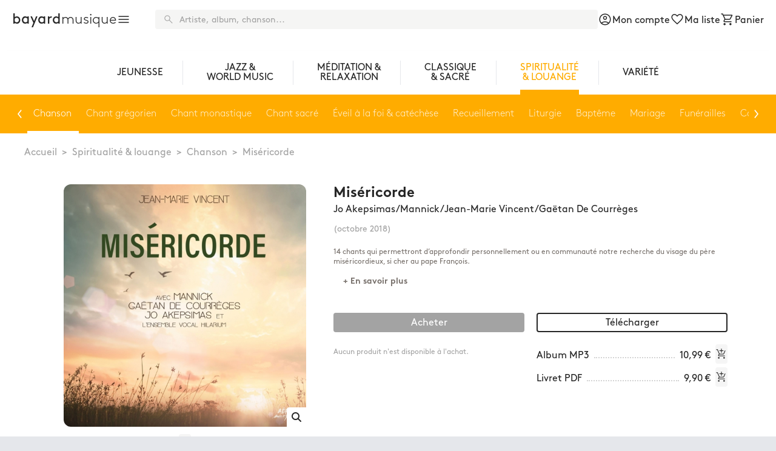

--- FILE ---
content_type: text/html; charset=UTF-8
request_url: https://www.bayardmusique.com/album/1754/misericorde-mannick-j-akepsimas-g-de-courreges-jm-vincent
body_size: 122878
content:
<!doctype html>
<html lang="fr">
	<head>
			<script>
	dataLayer = [{
'user_id_sha256': ''
}];
</script>
<!-- Google Tag Manager -->
<script>
	(function (w, d, s, l, i) {
w[l] = w[l] || [];
w[l].push({'gtm.start': new Date().getTime(), event: 'gtm.js'});
var f = d.getElementsByTagName(s)[0],
j = d.createElement(s),
dl = l != 'dataLayer' ? '&l=' + l : '';
j.async = true;
j.src = 'https://www.googletagmanager.com/gtm.js?id=' + i + dl;
f.parentNode.insertBefore(j, f);
})(window, document, 'script', 'dataLayer', 'GTM-KP37JNG');
</script>
<!-- End Google Tag Manager -->

		<meta charset="utf-8">
		<meta name="viewport" content="width=device-width, initial-scale=1">
		<title>
				Bayard Musique
	-
		Miséricorde
		</title>
			<link rel="stylesheet" href="/build/850.37681bb5.css"><link rel="stylesheet" href="/build/adf.daa6e75a.css">
			<script src="/build/runtime.a985f7d2.js" defer></script><script src="/build/503.ae7f4b1d.js" defer></script><script src="/build/530.e01279ed.js" defer></script><script src="/build/242.8edda570.js" defer></script><script src="/build/adf.fa569eea.js" defer></script>

	</head>
	<body class="	bg-stone-200 max-w-screen-xl mx-auto
" data-controller="collapse bs-modal audio-player"> 	<!-- Google Tag Manager (noscript) -->
<noscript>
	<iframe src="https://www.googletagmanager.com/ns.html?id=GTM-KP37JNG" height="0" width="0" style="display:none;visibility:hidden"></iframe>
</noscript>
<!-- End Google Tag Manager (noscript) -->

				<header>
				<nav
	class="grid grid-cols-2 gap-x-5 gap-y-2 pt-8 pb-4 px-5 md:py-4 lg:flex lg:justify-between">

		<div
	class="flex flex-nowrap items-center gap-2 justify-start pr-10">
		<div class="order-last md:order-first">
		<a href="/">
			<div class="flex flex-nowrap gap-2 text-xl md:text-2xl items-baseline">
			<span class="font-normal">bayard</span>
		<span class="font-light">musique</span>
	</div>

		</a>
	</div>
		<button type="button" data-action="collapse#toggle:stop" data-collapse-target-param="sidenav">
						<i  class="ma" >
		&#xe5d2;
	</i>

			</button>
</div>


		<div class="order-2 lg:order-3 flex gap-5 items-center justify-end">
			<a  data-controller="live" data-live-name-value="Public:NavbarTopIcon" data-live-url-value="/_components/Public:NavbarTopIcon" data-live-listeners-value="[{&quot;action&quot;:&quot;updateFavoriCount&quot;,&quot;event&quot;:&quot;favori:update&quot;},{&quot;action&quot;:&quot;updatePanierCount&quot;,&quot;event&quot;:&quot;panier:update&quot;},{&quot;action&quot;:&quot;updateCompteCount&quot;,&quot;event&quot;:&quot;compte:update&quot;}]" id="live-3209482662-0" data-live-props-value="{&quot;context&quot;:&quot;compte&quot;,&quot;update&quot;:true,&quot;boutique&quot;:&quot;BAYARD_MUSIQUE&quot;,&quot;@attributes&quot;:{&quot;id&quot;:&quot;live-3209482662-0&quot;},&quot;@checksum&quot;:&quot;p1M6go1xq+8Y8r3ABc3a8E0PdtXFc7oRk99cTTIqR7w=&quot;}" href="/compte" class="relative items-center flex flex-nowrap gap-1">
			<i  class="ma" >
		&#xe853;
	</i>

	<div class="hidden md:block pt-1 whitespace-nowrap">Mon compte</div>
</a>


			<a  data-controller="live" data-live-name-value="Public:NavbarTopIcon" data-live-url-value="/_components/Public:NavbarTopIcon" data-live-listeners-value="[{&quot;action&quot;:&quot;updateFavoriCount&quot;,&quot;event&quot;:&quot;favori:update&quot;},{&quot;action&quot;:&quot;updatePanierCount&quot;,&quot;event&quot;:&quot;panier:update&quot;},{&quot;action&quot;:&quot;updateCompteCount&quot;,&quot;event&quot;:&quot;compte:update&quot;}]" id="live-50863909-0" data-live-props-value="{&quot;context&quot;:&quot;favori&quot;,&quot;update&quot;:true,&quot;boutique&quot;:&quot;BAYARD_MUSIQUE&quot;,&quot;@attributes&quot;:{&quot;id&quot;:&quot;live-50863909-0&quot;},&quot;@checksum&quot;:&quot;M6HKkOegnD4kzfN3PTmcl1brQguf+7hMfZIXiM4BO88=&quot;}" href="/liste" class="relative items-center flex flex-nowrap gap-1">
			<i  class="ma" >
		&#xe87d;
	</i>

	<div class="hidden md:block pt-1 whitespace-nowrap">Ma liste</div>
</a>


			<a  data-controller="live" data-live-name-value="Public:NavbarTopIcon" data-live-url-value="/_components/Public:NavbarTopIcon" data-live-listeners-value="[{&quot;action&quot;:&quot;updateFavoriCount&quot;,&quot;event&quot;:&quot;favori:update&quot;},{&quot;action&quot;:&quot;updatePanierCount&quot;,&quot;event&quot;:&quot;panier:update&quot;},{&quot;action&quot;:&quot;updateCompteCount&quot;,&quot;event&quot;:&quot;compte:update&quot;}]" id="live-1947152307-0" data-live-props-value="{&quot;context&quot;:&quot;panier&quot;,&quot;update&quot;:true,&quot;boutique&quot;:&quot;BAYARD_MUSIQUE&quot;,&quot;@attributes&quot;:{&quot;id&quot;:&quot;live-1947152307-0&quot;},&quot;@checksum&quot;:&quot;F30PVm1BWGfIcsxCTYbo6zArBAAG9I1ytKrEa4WkWQ8=&quot;}" href="/panier/" class="relative items-center flex flex-nowrap gap-1">
			<i  class="ma" >
		&#xe8cc;
	</i>

	<div class="hidden md:block pt-1 whitespace-nowrap">Panier</div>
</a>


	</div>

		<div class="order-3 lg:order-2 col-span-2 justify:start lg:flex lg:grow lg:items-center lg:justify-end">
		<form class="w-full" action="/recherche" method="get" data-controller="form-helper">
			<label class="relative text-neutral-400 focus-within:text-neutral-600 block h-8 w-full">
				<div class="pointer-events-none absolute top-1/2 transform -translate-y-1/2 left-3">
						<i  class="ma ma-normal-20" >
		&#xe8b6;
	</i>

				</div>
				<input type="submit" hidden/>
				<input type="text" name="q" id="q" placeholder="Artiste, album, chanson..."  class="h-8 appearance-none w-full block pl-10 rounded text-sm bg-stone-100 placeholder-neutral-400 text-neutral-600 focus:outline-none" data-action="change->form-helper#formSubmit Enter->form-helper#formSubmit">
			</label>
		</form>
	</div>

</nav>

	<nav data-action="click@window->collapse#hide touchend@window->collapse#hide" data-collapse-target-param="sidenav" id="sidenav" class="hidden absolute left-0 top-0 z-[1035] h-full bg-neutral-800 text-white pr-4 pb-8 overflow-scroll">
	<div
		class="pt-8 pb-4 md:py-4 px-5">
				<div
	class="flex flex-nowrap items-center gap-2 justify-start pr-10">
		<div class="order-last md:order-first">
		<a href="/">
			<div class="flex flex-nowrap gap-2 text-xl md:text-2xl items-baseline">
			<span class="font-normal">bayard</span>
		<span class="font-light">musique</span>
	</div>

		</a>
	</div>
		<button type="button" data-action="collapse#toggle:stop" data-collapse-target-param="sidenav">
						<i  class="ma" >
		&#xe9bd;
	</i>

			</button>
</div>

	</div>
	<div class="text-sm md:text-base font-light">
					<div
	class="mt-10 first:mt-0">
		<div class="flex gap-2 items-center">
		<div class="w-5 h-4 md:w-6 md:h-5 bg-jeunesse"></div>
				<a href="/jeunesse" class="text-white pt-1 font-base text-base md:text-md">Jeunesse
		</a>
	</div>
										<ul class="leading-5 text-sm">
																							<li >
							<a href="/jeunesse/berceuses">Berceuses</a>
						</li>
																				<li >
							<a href="/jeunesse/chansons-pour-enfants">Chansons</a>
						</li>
																				<li >
							<a href="/jeunesse/musique-classique-pour-enfants">Musique classique pour enfants</a>
						</li>
																				<li >
							<a href="/jeunesse/contes-comptines">Contes &amp; comptines</a>
						</li>
																				<li >
							<a href="/jeunesse/heros">Héros</a>
						</li>
												</ul>
			</div>

					<div
	class="mt-10 first:mt-0">
		<div class="flex gap-2 items-center">
		<div class="w-5 h-4 md:w-6 md:h-5 bg-jazz"></div>
				<a href="/jazz" class="text-white pt-1 font-base text-base md:text-md">Jazz &amp; world music
		</a>
	</div>
										<ul class="leading-5 text-sm">
																							<li >
							<a href="/jazz/jazz-blues">Jazz &amp; Blues</a>
						</li>
																				<li >
							<a href="/jazz/world-music">World music</a>
						</li>
												</ul>
			</div>

					<div
	class="mt-10 first:mt-0">
		<div class="flex gap-2 items-center">
		<div class="w-5 h-4 md:w-6 md:h-5 bg-meditation"></div>
				<a href="/meditation" class="text-white pt-1 font-base text-base md:text-md">Méditation &amp; relaxation
		</a>
	</div>
							</div>

					<div
	class="mt-10 first:mt-0">
		<div class="flex gap-2 items-center">
		<div class="w-5 h-4 md:w-6 md:h-5 bg-classique"></div>
				<a href="/classique" class="text-white pt-1 font-base text-base md:text-md">Classique &amp; sacré
		</a>
	</div>
										<ul class="leading-5 text-sm">
																							<li >
							<a href="/classique/musique-ancienne">Musique ancienne</a>
						</li>
																				<li >
							<a href="/classique/musique-classique">Musique classique</a>
						</li>
																				<li >
							<a href="/classique/musique-classique-pour-enfants">Musique classique pour enfants</a>
						</li>
																				<li >
							<a href="/classique/chant-sacre">Chant sacré</a>
						</li>
																				<li >
							<a href="/classique/chant-gregorien">Chant grégorien</a>
						</li>
												</ul>
			</div>

					<div
	class="mt-10 first:mt-0">
		<div class="flex gap-2 items-center">
		<div class="w-5 h-4 md:w-6 md:h-5 bg-spi"></div>
				<a href="/spi" class="text-white pt-1 font-base text-base md:text-md">Spiritualité &amp; louange
		</a>
	</div>
										<ul class="leading-5 text-sm">
																							<li >
							<a href="/spi/chanson">Chanson</a>
						</li>
																				<li >
							<a href="/spi/chant-gregorien">Chant grégorien</a>
						</li>
																				<li >
							<a href="/spi/chant-monastique">Chant monastique</a>
						</li>
																				<li >
							<a href="/spi/chant-sacre">Chant sacré</a>
						</li>
																				<li >
							<a href="/spi/eveil-a-la-foi-catechese">Éveil à la foi &amp; catéchèse</a>
						</li>
																				<li >
							<a href="/spi/recueuillement">Recueillement</a>
						</li>
												</ul>
								<ul class="leading-5 text-sm">
														<li>
						<a href="/spi/liturgie">Liturgie</a>
					</li>
																							<li  class="sub" >
							<a href="/spi/bapteme">Baptême</a>
						</li>
																				<li  class="sub" >
							<a href="/spi/mariage">Mariage</a>
						</li>
																				<li  class="sub" >
							<a href="/spi/funerailles">Funérailles</a>
						</li>
																				<li  class="sub" >
							<a href="/spi/careme-et-temps-pascal">Carême et Temps Pascal</a>
						</li>
																				<li  class="sub" >
							<a href="/spi/avent-et-noel">Avent et Noël</a>
						</li>
																				<li  class="sub" >
							<a href="/spi/psaumes">Psaumes</a>
						</li>
																					</ul>
			</div>

					<div
	class="mt-10 first:mt-0">
		<div class="flex gap-2 items-center">
		<div class="w-5 h-4 md:w-6 md:h-5 bg-variete"></div>
				<a href="/variete" class="text-white pt-1 font-base text-base md:text-md">Variété
		</a>
	</div>
							</div>

			</div>
</nav>

	<div class="flex flex-col">

	
																																																																																			<div class="order-1 lg:order-2 flex justify-center px-5 mt-5 shadow-lg shadow-neutral-200">
				<div class="relative w-full " data-controller="swiper" data-swiper-config-value="{&quot;initialSlide&quot;:4,&quot;spaceBetween&quot;:0}">
			<div
			class="flex w-full justify-between items-center">
						<div class="min-w-[25px] flex justify-start items-center">
				<button type="button" class="swiper-button-sides swiper-button-disabled rotate-180 scale-y-125 text-neutral-800" id="swiper-prev-el-108772638" data-swiper-target="prevEl">
						<i  class="ma" >
		&#xe409;
	</i>

				</button>
			</div>
						<div id="swiper-1738558304" class="swiper" data-swiper-target="container">
				<div class="swiper-wrapper h-full">
					<a href="/jeunesse" class="swiper-slide flex flex-col justify-between max-w-max px-8 fill-neutral-800 hover:text-jeunesse hover:fill-jeunesse">
	<div class="w-full h-0"></div>
	<div
		class="py-3 flex flex-col items-center justify-center">
				<div class="pt-2 text-center leading-none select-none">JEUNESSE</div>
	</div>
	<div class=" w-full h-2"></div>
</a>
	<div class="w-2 flex align-center">
		<div class="border-l my-4"></div>
	</div>
<a href="/jazz" class="swiper-slide flex flex-col justify-between max-w-max px-8 fill-neutral-800 hover:text-jazz hover:fill-jazz">
	<div class="w-full h-0"></div>
	<div
		class="py-3 flex flex-col items-center justify-center">
				<div class="pt-2 text-center leading-none select-none">JAZZ &<br>WORLD MUSIC</div>
	</div>
	<div class=" w-full h-2"></div>
</a>
	<div class="w-2 flex align-center">
		<div class="border-l my-4"></div>
	</div>
<a href="/meditation" class="swiper-slide flex flex-col justify-between max-w-max px-8 fill-neutral-800 hover:text-meditation hover:fill-meditation">
	<div class="w-full h-0"></div>
	<div
		class="py-3 flex flex-col items-center justify-center">
				<div class="pt-2 text-center leading-none select-none">MÉDITATION &<br>RELAXATION</div>
	</div>
	<div class=" w-full h-2"></div>
</a>
	<div class="w-2 flex align-center">
		<div class="border-l my-4"></div>
	</div>
<a href="/classique" class="swiper-slide flex flex-col justify-between max-w-max px-8 fill-neutral-800 hover:text-classique hover:fill-classique">
	<div class="w-full h-0"></div>
	<div
		class="py-3 flex flex-col items-center justify-center">
				<div class="pt-2 text-center leading-none select-none">CLASSIQUE<br>& SACRÉ</div>
	</div>
	<div class=" w-full h-2"></div>
</a>
	<div class="w-2 flex align-center">
		<div class="border-l my-4"></div>
	</div>
<a href="/spi" class="swiper-slide flex flex-col justify-between max-w-max px-8 fill-spi text-spi hover:text-spi hover:fill-spi">
	<div class="w-full h-0"></div>
	<div
		class="py-3 flex flex-col items-center justify-center">
				<div class="pt-2 text-center leading-none select-none">SPIRITUALITÉ<br>& LOUANGE</div>
	</div>
	<div class="bg-spi w-full h-2"></div>
</a>
	<div class="w-2 flex align-center">
		<div class="border-l my-4"></div>
	</div>
<a href="/variete" class="swiper-slide flex flex-col justify-between max-w-max px-8 fill-neutral-800 hover:text-variete hover:fill-variete">
	<div class="w-full h-0"></div>
	<div
		class="py-3 flex flex-col items-center justify-center">
				<div class="pt-2 text-center leading-none select-none">VARIÉTÉ</div>
	</div>
	<div class=" w-full h-2"></div>
</a>

				</div>
			</div>
						<div class="min-w-[25px] flex justify-end items-center">
				<button type="button" class="swiper-button-sides swiper-button-disabled scale-y-125 text-neutral-800" id="swiper-next-el-1387815854" data-swiper-target="nextEl">
						<i  class="ma" >
		&#xe409;
	</i>

				</button>
			</div>
		</div>
	</div>


		</div>
	
																																																																																																																																																																																																																																																																																																																																																																																																																																																																																																																	<div class="bg-spi text-white font-light order-3 px-5">
				<div class="relative w-full " data-controller="swiper" data-swiper-config-value="{&quot;initialSlide&quot;:1,&quot;spaceBetween&quot;:0}">
			<div
			class="flex w-full justify-between items-center">
						<div class="min-w-[25px] flex justify-start items-center">
				<button type="button" class="swiper-button-sides swiper-button-disabled rotate-180 scale-y-125 text-white" id="swiper-prev-el-281134662" data-swiper-target="prevEl">
						<i  class="ma" >
		&#xe409;
	</i>

				</button>
			</div>
						<div id="swiper-1598543625" class="swiper" data-swiper-target="container">
				<div class="swiper-wrapper h-full">
					<div class="swiper-slide max-w-max flex flex-col justify-between">
			<a href="/spi/tous" class="opacity-80 hover:opacity-100 hover:bg-white hover:bg-opacity-10 whitespace-nowrap select-none px-3 py-5">Tous</a>
	</div>
<div class="swiper-slide max-w-max flex flex-col justify-between">
			<div class="whitespace-nowrap select-none px-3 pt-5 pb-4">Chanson</div>
		<div class="bg-white h-1"></div>
	</div>
<div class="swiper-slide max-w-max flex flex-col justify-between">
			<a href="/spi/chant-gregorien" class="opacity-80 hover:opacity-100 hover:bg-white hover:bg-opacity-10 whitespace-nowrap select-none px-3 py-5">Chant grégorien</a>
	</div>
<div class="swiper-slide max-w-max flex flex-col justify-between">
			<a href="/spi/chant-monastique" class="opacity-80 hover:opacity-100 hover:bg-white hover:bg-opacity-10 whitespace-nowrap select-none px-3 py-5">Chant monastique</a>
	</div>
<div class="swiper-slide max-w-max flex flex-col justify-between">
			<a href="/spi/chant-sacre" class="opacity-80 hover:opacity-100 hover:bg-white hover:bg-opacity-10 whitespace-nowrap select-none px-3 py-5">Chant sacré</a>
	</div>
<div class="swiper-slide max-w-max flex flex-col justify-between">
			<a href="/spi/eveil-a-la-foi-catechese" class="opacity-80 hover:opacity-100 hover:bg-white hover:bg-opacity-10 whitespace-nowrap select-none px-3 py-5">Éveil à la foi &amp; catéchèse</a>
	</div>
<div class="swiper-slide max-w-max flex flex-col justify-between">
			<a href="/spi/recueuillement" class="opacity-80 hover:opacity-100 hover:bg-white hover:bg-opacity-10 whitespace-nowrap select-none px-3 py-5">Recueillement</a>
	</div>
<div class="swiper-slide max-w-max flex flex-col justify-between">
			<a href="/spi/liturgie" class="opacity-80 hover:opacity-100 hover:bg-white hover:bg-opacity-10 whitespace-nowrap select-none px-3 py-5">Liturgie</a>
	</div>
<div class="swiper-slide max-w-max flex flex-col justify-between">
			<a href="/spi/bapteme" class="opacity-80 hover:opacity-100 hover:bg-white hover:bg-opacity-10 whitespace-nowrap select-none px-3 py-5">Baptême</a>
	</div>
<div class="swiper-slide max-w-max flex flex-col justify-between">
			<a href="/spi/mariage" class="opacity-80 hover:opacity-100 hover:bg-white hover:bg-opacity-10 whitespace-nowrap select-none px-3 py-5">Mariage</a>
	</div>
<div class="swiper-slide max-w-max flex flex-col justify-between">
			<a href="/spi/funerailles" class="opacity-80 hover:opacity-100 hover:bg-white hover:bg-opacity-10 whitespace-nowrap select-none px-3 py-5">Funérailles</a>
	</div>
<div class="swiper-slide max-w-max flex flex-col justify-between">
			<a href="/spi/careme-et-temps-pascal" class="opacity-80 hover:opacity-100 hover:bg-white hover:bg-opacity-10 whitespace-nowrap select-none px-3 py-5">Carême et Temps Pascal</a>
	</div>
<div class="swiper-slide max-w-max flex flex-col justify-between">
			<a href="/spi/avent-et-noel" class="opacity-80 hover:opacity-100 hover:bg-white hover:bg-opacity-10 whitespace-nowrap select-none px-3 py-5">Avent et Noël</a>
	</div>
<div class="swiper-slide max-w-max flex flex-col justify-between">
			<a href="/spi/psaumes" class="opacity-80 hover:opacity-100 hover:bg-white hover:bg-opacity-10 whitespace-nowrap select-none px-3 py-5">Psaumes</a>
	</div>

				</div>
			</div>
						<div class="min-w-[25px] flex justify-end items-center">
				<button type="button" class="swiper-button-sides swiper-button-disabled scale-y-125 text-white" id="swiper-next-el-491115987" data-swiper-target="nextEl">
						<i  class="ma" >
		&#xe409;
	</i>

				</button>
			</div>
		</div>
	</div>


		</div>
	
</div>

		<nav class="w-full text-neutral-400 pt-5 pl-10">
		<ol class="list-reset flex">
												<li>
													<a href="/" class="hover:text-neutral-800">Accueil</a>
											</li>
					<li>
						<span class="mx-2">></span>
					</li>
																<li>
													<a href="/spi" class="hover:text-neutral-800">Spiritualité &amp; louange</a>
											</li>
					<li>
						<span class="mx-2">></span>
					</li>
																<li>
													<a href="/spi/chanson" class="hover:text-neutral-800">Chanson</a>
											</li>
					<li>
						<span class="mx-2">></span>
					</li>
																<li>
						<span class="">Miséricorde</span>
					</li>
									</ol>
	</nav>

		</header>

		<main class="px-5 md:px-10 lg:px-20 py-10
"> 
		<div
		class="grid grid-cols-1 sm:grid-cols-[350px_auto] md:grid-cols-[400px_auto_min-content] lg:grid-cols-[450px_auto_min-content] gap-2 md:gap-5 place-content-center">

				<div class="order-2 row-span-2 md:order-1 md:row-[span_7_/_span_7]">
							
<div class="relative sm:h-[350px] md:h-[450px] lg:h-[500px]" data-controller="fslightbox">
				<div class="relative w-full " data-controller="swiper" data-swiper-config-value="{&quot;slidesPerView&quot;:1,&quot;spaceBetween&quot;:0}">
			<div
			class="flex w-full justify-between items-center">
						<div class="min-w-[25px] flex justify-start items-center">
				<button type="button" class="swiper-button-sides swiper-button-disabled rotate-180 scale-y-125 text-neutral-800" id="swiper-prev-el-1242412133" data-swiper-target="prevEl">
						<i  class="ma" >
		&#xe409;
	</i>

				</button>
			</div>
						<div id="swiper-972872290" class="swiper" data-swiper-target="container">
				<div class="swiper-wrapper h-full">
					<a class="swiper-slide" href="/cache/lightbox/album/3560530149428_74655032.jpg" data-fslightbox-target="image" data-action="fslightbox#open">
		<i  class="fas fa-search absolute bottom-0 right-0 rounded-tl p-2 bg-white" ></i>

	<img class="aspect-square rounded-xl" src="/cache/cover/album/3560530149428_74655032.jpg"/>
</a>

				</div>
			</div>
						<div class="min-w-[25px] flex justify-end items-center">
				<button type="button" class="swiper-button-sides swiper-button-disabled scale-y-125 text-neutral-800" id="swiper-next-el-900426124" data-swiper-target="nextEl">
						<i  class="ma" >
		&#xe409;
	</i>

				</button>
			</div>
		</div>
	</div>


			<div class="hidden md:block absolute z-10 bottom-[30px] left-1/2 -translate-x-1/2"> <div class="flex justify-center gap-10 items-end">
			
			<div class="flex flex-col items-center">
	<div class="order-2 md:order-1"><div  data-controller="live" data-live-name-value="Adf:BtnAddFavorite" data-live-url-value="/_components/Adf:BtnAddFavorite" id="live-1832198329-0" data-live-props-value="{&quot;id&quot;:1754,&quot;active&quot;:false,&quot;favorites&quot;:[],&quot;@attributes&quot;:{&quot;id&quot;:&quot;live-1832198329-0&quot;},&quot;@checksum&quot;:&quot;KXAEUf8vl1yHsMHWs8ht8zgV3b3lAK0pE5wFdz6b1K0=&quot;}">
	<button class="btn btn-icon " data-action="live#action" data-live-action-param="toggle">
			<i  class="ma ma-normal-20" >
		&#xf884;
	</i>

	</button>
</div>
</div>
	<div class="order-1 md:order-2 font-bold whitespace-nowrap">Ajouter à ma liste</div>
</div>

		</div>
	</div>
		<div class="md:hidden absolute z-10 top-1/2 -translate-y-1/2 left-1/2 -translate-x-1/2">
		
	</div>
</div>

		</div>

				<div class="order-1 col-span-2 md:col-span-1 leading-none md:p-0">
						<div class="text-2xl font-bold ">Miséricorde</div>
						<div class="album-liste-artistes"><a href="/artiste/2/jo-akepsimas">Jo Akepsimas</a>/<a href="/artiste/81/mannick">Mannick</a>/<a href="/artiste/109/jean-marie-vincent">Jean-Marie Vincent</a>/<a href="/artiste/24/gaetan-de-courreges">Gaëtan De Courrèges</a></div>
							<div class="hidden md:block text-sm text-neutral-400 mt-3">(octobre 2018)</div>
					</div>

				<div class="order-3 md:hidden">
			<div class="flex flex-col items-center">
	<div class="order-2 md:order-1"><div  data-controller="live" data-live-name-value="Adf:BtnAddFavorite" data-live-url-value="/_components/Adf:BtnAddFavorite" id="live-1832198329-0" data-live-props-value="{&quot;id&quot;:1754,&quot;active&quot;:false,&quot;favorites&quot;:[],&quot;@attributes&quot;:{&quot;id&quot;:&quot;live-1832198329-0&quot;},&quot;@checksum&quot;:&quot;KXAEUf8vl1yHsMHWs8ht8zgV3b3lAK0pE5wFdz6b1K0=&quot;}">
	<button class="btn btn-icon " data-action="live#action" data-live-action-param="toggle">
			<i  class="ma ma-normal-20" >
		&#xf884;
	</i>

	</button>
</div>
</div>
	<div class="order-1 md:order-2 font-bold whitespace-nowrap">Ajouter à ma liste</div>
</div>

		</div>

							<div class="order-6 col-span-2 md:order-3 text-stone-500 text-xs md:p-0 mt-3 md:mt-0 mb-4">
				<div>14 chants qui permettront d’approfondir personnellement ou en communauté notre recherche du visage du père miséricordieux, si cher au pape François.</div>
														<div class="mt-2">
						<a href="#detail" data-action="collapse#toggleTab" data-collapse-target-param="tab-detail-content-2" data-collapse-header-button-param="tab-detail-header-btn-2" class="btn btn-plus">+ En savoir plus</a>
					</div>
							</div>
		
				<div class="order-3 md:order-6 md:col-span-2 grid grid-rows-1 lg:grid-cols-2 gap-2 md:gap-5 items-end md:items-start">
							<div class="flex flex-col justify-end items-center lg:justify-center">
										<div class="w-full lg:mb-3">
							<div  data-controller="live" data-live-name-value="Public:BtnAddShoppingCart" data-live-url-value="/_components/Public:BtnAddShoppingCart" id="live-3612463283-0" data-live-props-value="{&quot;albumId&quot;:1754,&quot;slugAlbumPrive&quot;:null,&quot;chantId&quot;:null,&quot;id&quot;:null,&quot;forceAdd&quot;:false,&quot;isIcon&quot;:false,&quot;isPreCommande&quot;:false,&quot;disabled&quot;:true,&quot;isDownload&quot;:false,&quot;prix&quot;:null,&quot;customLabel&quot;:null,&quot;active&quot;:false,&quot;@attributes&quot;:{&quot;id&quot;:&quot;live-3612463283-0&quot;},&quot;@checksum&quot;:&quot;T6nLz\/3EAngertnCvCTjmMWRbfmQvjOwfR+MWj3lF\/w=&quot;}" class="w-full">
	<button type="button" disabled data-bs-dismiss="modal" class="btn btn-primary w-full" data-action="live#action" data-live-action-param="add" >
					Acheter
			</button>
</div>


					</div>
										<div class="hidden md:block w-full mt-2">
													<span class="text-xs text-neutral-400 pt-3">Aucun produit n'est disponible à l'achat.</span>
											</div>
				</div>
				<div class="flex flex-col justify-end items-center lg:justify-center">
										<div class="w-full lg:mb-3">
							<div  data-controller="live" data-live-name-value="Public:BtnAddShoppingCart" data-live-url-value="/_components/Public:BtnAddShoppingCart" id="live-3973185050-0" data-live-props-value="{&quot;albumId&quot;:1754,&quot;slugAlbumPrive&quot;:null,&quot;chantId&quot;:null,&quot;id&quot;:null,&quot;forceAdd&quot;:false,&quot;isIcon&quot;:false,&quot;isPreCommande&quot;:false,&quot;disabled&quot;:false,&quot;isDownload&quot;:true,&quot;prix&quot;:null,&quot;customLabel&quot;:null,&quot;active&quot;:false,&quot;@attributes&quot;:{&quot;id&quot;:&quot;live-3973185050-0&quot;},&quot;@checksum&quot;:&quot;C6j9Jy55+10GtOCpGrUREqZ79QUhmN7XOjCPDRE+xBU=&quot;}" class="w-full">
	<button type="button"  data-bs-dismiss="modal" class="btn btn-secondary w-full" data-action="live#action" data-live-action-param="add" >
					Télécharger
			</button>
</div>


					</div>
										<div class="hidden md:block w-full mt-2">
																					<div
	class="w-full grid grid-cols-[auto_minmax(30px,1fr)_auto_auto] items-center mb-1">
		<div class="pt-1">
		<div class="leading-none">Album MP3</div>
			</div>
	<div class="border-b-2 border-dotted border-neutral-300 h-3 overflow-hidden text-left text-sm text-neutral-500 mx-2"></div>
	<div class="pt-1 whitespace-nowrap">10,99 €</div>
	<div class="ml-2">	<div  data-controller="live" data-live-name-value="Public:BtnAddShoppingCart" data-live-url-value="/_components/Public:BtnAddShoppingCart" id="live-404906871-0" data-live-props-value="{&quot;albumId&quot;:1754,&quot;slugAlbumPrive&quot;:null,&quot;chantId&quot;:null,&quot;id&quot;:3046,&quot;forceAdd&quot;:false,&quot;isIcon&quot;:true,&quot;isPreCommande&quot;:false,&quot;disabled&quot;:false,&quot;isDownload&quot;:true,&quot;prix&quot;:null,&quot;customLabel&quot;:null,&quot;active&quot;:false,&quot;@attributes&quot;:{&quot;id&quot;:&quot;live-404906871-0&quot;},&quot;@checksum&quot;:&quot;Dv5NeBvHJyA2Y\/WZM79x2IaBYHZvnivK6ZAZZLGpUH4=&quot;}" class="w-full">
	<button type="button"  data-bs-dismiss="modal" class="btn btn-icon w-full" data-action="live#action" data-live-action-param="add" >
						<i  class="ma ma-normal-20" >
		&#xe854;
	</i>

			</button>
</div>

</div>
</div>

															<div
	class="w-full grid grid-cols-[auto_minmax(30px,1fr)_auto_auto] items-center mb-1">
		<div class="pt-1">
		<div class="leading-none">Livret PDF</div>
			</div>
	<div class="border-b-2 border-dotted border-neutral-300 h-3 overflow-hidden text-left text-sm text-neutral-500 mx-2"></div>
	<div class="pt-1 whitespace-nowrap">9,90 €</div>
	<div class="ml-2">	<div  data-controller="live" data-live-name-value="Public:BtnAddShoppingCart" data-live-url-value="/_components/Public:BtnAddShoppingCart" id="live-404906871-0" data-live-props-value="{&quot;albumId&quot;:1754,&quot;slugAlbumPrive&quot;:null,&quot;chantId&quot;:null,&quot;id&quot;:3045,&quot;forceAdd&quot;:false,&quot;isIcon&quot;:true,&quot;isPreCommande&quot;:false,&quot;disabled&quot;:false,&quot;isDownload&quot;:true,&quot;prix&quot;:null,&quot;customLabel&quot;:null,&quot;active&quot;:false,&quot;@attributes&quot;:{&quot;id&quot;:&quot;live-404906871-0&quot;},&quot;@checksum&quot;:&quot;7GOW6eveKQac2U1egAJFLGCywV6B1jdmzJv9UEIuaLU=&quot;}" class="w-full">
	<button type="button"  data-bs-dismiss="modal" class="btn btn-icon w-full" data-action="live#action" data-live-action-param="add" >
						<i  class="ma ma-normal-20" >
		&#xe854;
	</i>

			</button>
</div>

</div>
</div>

																		</div>
				</div>
					</div>

					</div>

				<a id="detail"></a>
		<div id="tab-detail-header" class="tab-header grid grid-cols-2 bg-neutral-300">
							<button id="tab-detail-header-btn-1" class="tab left active" data-action="collapse#toggleTab" data-collapse-target-param="tab-detail-content-1">
					<div class="flex-grow text-center text-base md:text-lg">Liste des titres</div>
						<i  class="ma" >
		&#xe241;
	</i>

				</button>
										<button id="tab-detail-header-btn-2" class="tab right " data-action="collapse#toggleTab" data-collapse-target-param="tab-detail-content-2">
						<i  class="ma" >
		&#xe241;
	</i>

					<div class="flex-grow text-center text-base md:text-lg">Descriptif</div>
				</button>
					</div>
		<div id="tab-detail-content" class="tab-content bg-neutral-100 p-2 md:p-6">
							<div id="tab-detail-content-1" data-controller="fslightbox">
					<div id="tab-cd-header" class="tab-header">
						

					</div>
					<div class="flex justify-between p-2">
						<div class="ps-10">
													</div>
						<div class="text-sm">Téléchargement à l'unité</div>
					</div>
										<div id="tab-cd-content" class="tab-content">	<div id="cd1" class="flex flex-col gap-3 ">
					<div class="flex items-center gap-2">
	<div class="w-8 hidden md:block text-right pt-1">1</div>
	<div
		class="flex-grow flex justify-between items-center rounded-md bg-white p-2 pr-0">
				<div class="flex justify-start items-center flex-grow">
						<a class="btn btn-icon btn-expandable" href="/catalogue/mp3/33926" data-action="audio-player#load:prevent" data-audio-player-token-param="c47e54b58a18b0fcbf0b45fa.Fzhqm5LoNW7XD5Nu3yGC9bxOlky8xAChe3l7JPKY2u0.Q0En3KaaBiDiV8wXkRHXw98hxiiLjXXAKw4rS6r5raciXi6jq45dV6NI3g">
			<i  class="ma ma-solid-24" data-controller="bs-tooltip" data-bs-tooltip-selector-value="" data-bs-html="true" data-bs-title="Ecouter l'extrait MP3">
		&#xe037;
	</i>

		</a>

						<div class="pt-1 px-3">
				<div class="pr-2 line-clamp-2 md:line-clamp-1">
					Je chanterai sans fin
				</div>
																			</div>
		</div>
				<div class="flex justify-end items-center">
												<div class="flex flex-col md:flex-row items-center gap-1 border-l px-2">
						<div class="font-bold text-xs md:mr-2 md:pt-1">MP3</div>
						<div class="md:pt-1 whitespace-nowrap">0,99 €</div>
						<span class="md:ml-2">	<div  data-controller="live" data-live-name-value="Public:BtnAddShoppingCart" data-live-url-value="/_components/Public:BtnAddShoppingCart" id="live-430986178-0" data-live-props-value="{&quot;albumId&quot;:1754,&quot;slugAlbumPrive&quot;:null,&quot;chantId&quot;:null,&quot;id&quot;:51096,&quot;forceAdd&quot;:false,&quot;isIcon&quot;:true,&quot;isPreCommande&quot;:false,&quot;disabled&quot;:false,&quot;isDownload&quot;:false,&quot;prix&quot;:null,&quot;customLabel&quot;:null,&quot;active&quot;:false,&quot;@attributes&quot;:{&quot;id&quot;:&quot;live-430986178-0&quot;},&quot;@checksum&quot;:&quot;tpnzSvrouCf1PTT1VkG6iVCkF+AGMzO+JWgqe6QBFPc=&quot;}" class="w-full">
	<button type="button"  data-bs-dismiss="modal" class="btn btn-icon w-full" data-action="live#action" data-live-action-param="add" >
						<i  class="ma ma-normal-20" >
		&#xe854;
	</i>

			</button>
</div>

</span>
					</div>
							
							<div class="flex flex-col md:flex-row items-center gap-1 border-l px-2">
					<div class="font-bold text-xs md:mr-2 md:pt-1">PDF</div>
					<div class="md:pt-1 whitespace-nowrap">1,99 €</div>
					<div class="flex gap-1">
						<span class="md:ml-2">	<div  data-controller="live" data-live-name-value="Public:BtnAddShoppingCart" data-live-url-value="/_components/Public:BtnAddShoppingCart" id="live-1340798020-0" data-live-props-value="{&quot;albumId&quot;:1754,&quot;slugAlbumPrive&quot;:null,&quot;chantId&quot;:null,&quot;id&quot;:83381,&quot;forceAdd&quot;:false,&quot;isIcon&quot;:true,&quot;isPreCommande&quot;:false,&quot;disabled&quot;:false,&quot;isDownload&quot;:false,&quot;prix&quot;:null,&quot;customLabel&quot;:null,&quot;active&quot;:false,&quot;@attributes&quot;:{&quot;id&quot;:&quot;live-1340798020-0&quot;},&quot;@checksum&quot;:&quot;MQYBQOCG\/ukuh5k+0dXSe9fn\/SCXmU8ZKMfw3dVueMo=&quot;}" class="w-full">
	<button type="button"  data-bs-dismiss="modal" class="btn btn-icon w-full" data-action="live#action" data-live-action-param="add" >
						<i  class="ma ma-normal-20" >
		&#xe854;
	</i>

			</button>
</div>

</span>
							<a class="btn btn-icon" data-fslightbox-target="image" data-action="fslightbox#open" href="/cache/lightbox_watermark_crop/pdf_preview/je-chanterai-sans-fin_67402729.png" target="_blank" data-controller="bs-tooltip">
			<i  class="fas fa-eye" data-controller="bs-tooltip" data-bs-tooltip-selector-value="" data-bs-html="true" data-bs-title="Voir la partition PDF"></i>

	</a>

					</div>
				</div>
			
		</div>
	</div>
</div>

					<div class="flex items-center gap-2">
	<div class="w-8 hidden md:block text-right pt-1">2</div>
	<div
		class="flex-grow flex justify-between items-center rounded-md bg-white p-2 pr-0">
				<div class="flex justify-start items-center flex-grow">
						<a class="btn btn-icon btn-expandable" href="/catalogue/mp3/33927" data-action="audio-player#load:prevent" data-audio-player-token-param="48c1e59b2f292dd3.D8OzBu_bxfOjmpwmhW0PnUqKYB2nL9U0l31pCdoO9yM.SKLfYK2SgN7RqPBR5hg28xLpFE7tZ6R42CQBcLhqk0t-hsJq1p2xlNf8yQ">
			<i  class="ma ma-solid-24" data-controller="bs-tooltip" data-bs-tooltip-selector-value="" data-bs-html="true" data-bs-title="Ecouter l'extrait MP3">
		&#xe037;
	</i>

		</a>

						<div class="pt-1 px-3">
				<div class="pr-2 line-clamp-2 md:line-clamp-1">
					Comment parler d’amour
				</div>
																			</div>
		</div>
				<div class="flex justify-end items-center">
												<div class="flex flex-col md:flex-row items-center gap-1 border-l px-2">
						<div class="font-bold text-xs md:mr-2 md:pt-1">MP3</div>
						<div class="md:pt-1 whitespace-nowrap">0,99 €</div>
						<span class="md:ml-2">	<div  data-controller="live" data-live-name-value="Public:BtnAddShoppingCart" data-live-url-value="/_components/Public:BtnAddShoppingCart" id="live-430986178-0" data-live-props-value="{&quot;albumId&quot;:1754,&quot;slugAlbumPrive&quot;:null,&quot;chantId&quot;:null,&quot;id&quot;:51097,&quot;forceAdd&quot;:false,&quot;isIcon&quot;:true,&quot;isPreCommande&quot;:false,&quot;disabled&quot;:false,&quot;isDownload&quot;:false,&quot;prix&quot;:null,&quot;customLabel&quot;:null,&quot;active&quot;:false,&quot;@attributes&quot;:{&quot;id&quot;:&quot;live-430986178-0&quot;},&quot;@checksum&quot;:&quot;RbYFWGiH6sKqbPJMFPGT2Nwf0vwh5wumzjWEA3Qs308=&quot;}" class="w-full">
	<button type="button"  data-bs-dismiss="modal" class="btn btn-icon w-full" data-action="live#action" data-live-action-param="add" >
						<i  class="ma ma-normal-20" >
		&#xe854;
	</i>

			</button>
</div>

</span>
					</div>
							
							<div class="flex flex-col md:flex-row items-center gap-1 border-l px-2">
					<div class="font-bold text-xs md:mr-2 md:pt-1">PDF</div>
					<div class="md:pt-1 whitespace-nowrap">1,99 €</div>
					<div class="flex gap-1">
						<span class="md:ml-2">	<div  data-controller="live" data-live-name-value="Public:BtnAddShoppingCart" data-live-url-value="/_components/Public:BtnAddShoppingCart" id="live-1340798020-0" data-live-props-value="{&quot;albumId&quot;:1754,&quot;slugAlbumPrive&quot;:null,&quot;chantId&quot;:null,&quot;id&quot;:83378,&quot;forceAdd&quot;:false,&quot;isIcon&quot;:true,&quot;isPreCommande&quot;:false,&quot;disabled&quot;:false,&quot;isDownload&quot;:false,&quot;prix&quot;:null,&quot;customLabel&quot;:null,&quot;active&quot;:false,&quot;@attributes&quot;:{&quot;id&quot;:&quot;live-1340798020-0&quot;},&quot;@checksum&quot;:&quot;ctyIESHCUL3hlJam2xXEID7+Y388vI6jBRymCeDKbcQ=&quot;}" class="w-full">
	<button type="button"  data-bs-dismiss="modal" class="btn btn-icon w-full" data-action="live#action" data-live-action-param="add" >
						<i  class="ma ma-normal-20" >
		&#xe854;
	</i>

			</button>
</div>

</span>
							<a class="btn btn-icon" data-fslightbox-target="image" data-action="fslightbox#open" href="/cache/lightbox_watermark_crop/pdf_preview/comment-parler-d-amour_23279462.png" target="_blank" data-controller="bs-tooltip">
			<i  class="fas fa-eye" data-controller="bs-tooltip" data-bs-tooltip-selector-value="" data-bs-html="true" data-bs-title="Voir la partition PDF"></i>

	</a>

					</div>
				</div>
			
		</div>
	</div>
</div>

					<div class="flex items-center gap-2">
	<div class="w-8 hidden md:block text-right pt-1">3</div>
	<div
		class="flex-grow flex justify-between items-center rounded-md bg-white p-2 pr-0">
				<div class="flex justify-start items-center flex-grow">
						<a class="btn btn-icon btn-expandable" href="/catalogue/mp3/33928" data-action="audio-player#load:prevent" data-audio-player-token-param="06617.xLewd5-4s36bRwc6cbUPUO8PPZVWPbj43jpwByqvfLM.pf7SQfLb-BbyHWh8AvRpZNl4edY1a_O27woqQ13DI9GK0t0i74vdN-IfMw">
			<i  class="ma ma-solid-24" data-controller="bs-tooltip" data-bs-tooltip-selector-value="" data-bs-html="true" data-bs-title="Ecouter l'extrait MP3">
		&#xe037;
	</i>

		</a>

						<div class="pt-1 px-3">
				<div class="pr-2 line-clamp-2 md:line-clamp-1">
					Justice et miséricorde
				</div>
																			</div>
		</div>
				<div class="flex justify-end items-center">
												<div class="flex flex-col md:flex-row items-center gap-1 border-l px-2">
						<div class="font-bold text-xs md:mr-2 md:pt-1">MP3</div>
						<div class="md:pt-1 whitespace-nowrap">0,99 €</div>
						<span class="md:ml-2">	<div  data-controller="live" data-live-name-value="Public:BtnAddShoppingCart" data-live-url-value="/_components/Public:BtnAddShoppingCart" id="live-430986178-0" data-live-props-value="{&quot;albumId&quot;:1754,&quot;slugAlbumPrive&quot;:null,&quot;chantId&quot;:null,&quot;id&quot;:51098,&quot;forceAdd&quot;:false,&quot;isIcon&quot;:true,&quot;isPreCommande&quot;:false,&quot;disabled&quot;:false,&quot;isDownload&quot;:false,&quot;prix&quot;:null,&quot;customLabel&quot;:null,&quot;active&quot;:false,&quot;@attributes&quot;:{&quot;id&quot;:&quot;live-430986178-0&quot;},&quot;@checksum&quot;:&quot;Dz515+XH5HIcxr2tD\/YhIwgmcHCscOj9hor2Zt07NjU=&quot;}" class="w-full">
	<button type="button"  data-bs-dismiss="modal" class="btn btn-icon w-full" data-action="live#action" data-live-action-param="add" >
						<i  class="ma ma-normal-20" >
		&#xe854;
	</i>

			</button>
</div>

</span>
					</div>
							
							<div class="flex flex-col md:flex-row items-center gap-1 border-l px-2">
					<div class="font-bold text-xs md:mr-2 md:pt-1">PDF</div>
					<div class="md:pt-1 whitespace-nowrap">1,99 €</div>
					<div class="flex gap-1">
						<span class="md:ml-2">	<div  data-controller="live" data-live-name-value="Public:BtnAddShoppingCart" data-live-url-value="/_components/Public:BtnAddShoppingCart" id="live-1340798020-0" data-live-props-value="{&quot;albumId&quot;:1754,&quot;slugAlbumPrive&quot;:null,&quot;chantId&quot;:null,&quot;id&quot;:83377,&quot;forceAdd&quot;:false,&quot;isIcon&quot;:true,&quot;isPreCommande&quot;:false,&quot;disabled&quot;:false,&quot;isDownload&quot;:false,&quot;prix&quot;:null,&quot;customLabel&quot;:null,&quot;active&quot;:false,&quot;@attributes&quot;:{&quot;id&quot;:&quot;live-1340798020-0&quot;},&quot;@checksum&quot;:&quot;nk4wxgOjWakmi8xxra7TwykAyifXloae+fq7k\/hvluY=&quot;}" class="w-full">
	<button type="button"  data-bs-dismiss="modal" class="btn btn-icon w-full" data-action="live#action" data-live-action-param="add" >
						<i  class="ma ma-normal-20" >
		&#xe854;
	</i>

			</button>
</div>

</span>
							<a class="btn btn-icon" data-fslightbox-target="image" data-action="fslightbox#open" href="/cache/lightbox_watermark_crop/pdf_preview/justice-et-misericorde_29561328.png" target="_blank" data-controller="bs-tooltip">
			<i  class="fas fa-eye" data-controller="bs-tooltip" data-bs-tooltip-selector-value="" data-bs-html="true" data-bs-title="Voir la partition PDF"></i>

	</a>

					</div>
				</div>
			
		</div>
	</div>
</div>

					<div class="flex items-center gap-2">
	<div class="w-8 hidden md:block text-right pt-1">4</div>
	<div
		class="flex-grow flex justify-between items-center rounded-md bg-white p-2 pr-0">
				<div class="flex justify-start items-center flex-grow">
						<a class="btn btn-icon btn-expandable" href="/catalogue/mp3/33929" data-action="audio-player#load:prevent" data-audio-player-token-param="f29.gmKzCaNz_1Wt8WPQxHyr1ZtE0Xd9OsDAMynb9j-aLQA.6iDEeNce0jjOxSyWskmfsMkGhShET46GR0Ppu3jrXlLRVoZY6RydOOW5CA">
			<i  class="ma ma-solid-24" data-controller="bs-tooltip" data-bs-tooltip-selector-value="" data-bs-html="true" data-bs-title="Ecouter l'extrait MP3">
		&#xe037;
	</i>

		</a>

						<div class="pt-1 px-3">
				<div class="pr-2 line-clamp-2 md:line-clamp-1">
					Courage, mon fils, relève-toi
				</div>
																			</div>
		</div>
				<div class="flex justify-end items-center">
												<div class="flex flex-col md:flex-row items-center gap-1 border-l px-2">
						<div class="font-bold text-xs md:mr-2 md:pt-1">MP3</div>
						<div class="md:pt-1 whitespace-nowrap">0,99 €</div>
						<span class="md:ml-2">	<div  data-controller="live" data-live-name-value="Public:BtnAddShoppingCart" data-live-url-value="/_components/Public:BtnAddShoppingCart" id="live-430986178-0" data-live-props-value="{&quot;albumId&quot;:1754,&quot;slugAlbumPrive&quot;:null,&quot;chantId&quot;:null,&quot;id&quot;:51099,&quot;forceAdd&quot;:false,&quot;isIcon&quot;:true,&quot;isPreCommande&quot;:false,&quot;disabled&quot;:false,&quot;isDownload&quot;:false,&quot;prix&quot;:null,&quot;customLabel&quot;:null,&quot;active&quot;:false,&quot;@attributes&quot;:{&quot;id&quot;:&quot;live-430986178-0&quot;},&quot;@checksum&quot;:&quot;SIxqrFsBE2ixGjq7jSOUfwbv4q5+qBdkZ7P2OGkhvPs=&quot;}" class="w-full">
	<button type="button"  data-bs-dismiss="modal" class="btn btn-icon w-full" data-action="live#action" data-live-action-param="add" >
						<i  class="ma ma-normal-20" >
		&#xe854;
	</i>

			</button>
</div>

</span>
					</div>
							
							<div class="flex flex-col md:flex-row items-center gap-1 border-l px-2">
					<div class="font-bold text-xs md:mr-2 md:pt-1">PDF</div>
					<div class="md:pt-1 whitespace-nowrap">1,99 €</div>
					<div class="flex gap-1">
						<span class="md:ml-2">	<div  data-controller="live" data-live-name-value="Public:BtnAddShoppingCart" data-live-url-value="/_components/Public:BtnAddShoppingCart" id="live-1340798020-0" data-live-props-value="{&quot;albumId&quot;:1754,&quot;slugAlbumPrive&quot;:null,&quot;chantId&quot;:null,&quot;id&quot;:83380,&quot;forceAdd&quot;:false,&quot;isIcon&quot;:true,&quot;isPreCommande&quot;:false,&quot;disabled&quot;:false,&quot;isDownload&quot;:false,&quot;prix&quot;:null,&quot;customLabel&quot;:null,&quot;active&quot;:false,&quot;@attributes&quot;:{&quot;id&quot;:&quot;live-1340798020-0&quot;},&quot;@checksum&quot;:&quot;xFq2IoNrPU3wcvmJbw8ZkgASWb4+xPkbXHl9OyYLBfc=&quot;}" class="w-full">
	<button type="button"  data-bs-dismiss="modal" class="btn btn-icon w-full" data-action="live#action" data-live-action-param="add" >
						<i  class="ma ma-normal-20" >
		&#xe854;
	</i>

			</button>
</div>

</span>
							<a class="btn btn-icon" data-fslightbox-target="image" data-action="fslightbox#open" href="/cache/lightbox_watermark_crop/pdf_preview/courage-mon-fils-releve-toi_15443814.png" target="_blank" data-controller="bs-tooltip">
			<i  class="fas fa-eye" data-controller="bs-tooltip" data-bs-tooltip-selector-value="" data-bs-html="true" data-bs-title="Voir la partition PDF"></i>

	</a>

					</div>
				</div>
			
		</div>
	</div>
</div>

					<div class="flex items-center gap-2">
	<div class="w-8 hidden md:block text-right pt-1">5</div>
	<div
		class="flex-grow flex justify-between items-center rounded-md bg-white p-2 pr-0">
				<div class="flex justify-start items-center flex-grow">
						<a class="btn btn-icon btn-expandable" href="/catalogue/mp3/33930" data-action="audio-player#load:prevent" data-audio-player-token-param="7c5e135325cea94bb2d390ed8a34b.fBTR96-a5mUbO-Bkk35H3BAYCOAmHHH3n6Ki0zSifxk.TF38tOrtg11yd4oQzAZys1pJWY1HbRDDz-vBiwfYFXMSYJ-84-CCV15M1A">
			<i  class="ma ma-solid-24" data-controller="bs-tooltip" data-bs-tooltip-selector-value="" data-bs-html="true" data-bs-title="Ecouter l'extrait MP3">
		&#xe037;
	</i>

		</a>

						<div class="pt-1 px-3">
				<div class="pr-2 line-clamp-2 md:line-clamp-1">
					Prière au Dieu de miséricorde
				</div>
																			</div>
		</div>
				<div class="flex justify-end items-center">
												<div class="flex flex-col md:flex-row items-center gap-1 border-l px-2">
						<div class="font-bold text-xs md:mr-2 md:pt-1">MP3</div>
						<div class="md:pt-1 whitespace-nowrap">0,99 €</div>
						<span class="md:ml-2">	<div  data-controller="live" data-live-name-value="Public:BtnAddShoppingCart" data-live-url-value="/_components/Public:BtnAddShoppingCart" id="live-430986178-0" data-live-props-value="{&quot;albumId&quot;:1754,&quot;slugAlbumPrive&quot;:null,&quot;chantId&quot;:null,&quot;id&quot;:51100,&quot;forceAdd&quot;:false,&quot;isIcon&quot;:true,&quot;isPreCommande&quot;:false,&quot;disabled&quot;:false,&quot;isDownload&quot;:false,&quot;prix&quot;:null,&quot;customLabel&quot;:null,&quot;active&quot;:false,&quot;@attributes&quot;:{&quot;id&quot;:&quot;live-430986178-0&quot;},&quot;@checksum&quot;:&quot;xbxu4OVDjBy1Yuf\/W1qZkvxf0HZLDjcw9B\/V7ONDvjY=&quot;}" class="w-full">
	<button type="button"  data-bs-dismiss="modal" class="btn btn-icon w-full" data-action="live#action" data-live-action-param="add" >
						<i  class="ma ma-normal-20" >
		&#xe854;
	</i>

			</button>
</div>

</span>
					</div>
							
							<div class="flex flex-col md:flex-row items-center gap-1 border-l px-2">
					<div class="font-bold text-xs md:mr-2 md:pt-1">PDF</div>
					<div class="md:pt-1 whitespace-nowrap">1,99 €</div>
					<div class="flex gap-1">
						<span class="md:ml-2">	<div  data-controller="live" data-live-name-value="Public:BtnAddShoppingCart" data-live-url-value="/_components/Public:BtnAddShoppingCart" id="live-1340798020-0" data-live-props-value="{&quot;albumId&quot;:1754,&quot;slugAlbumPrive&quot;:null,&quot;chantId&quot;:null,&quot;id&quot;:83382,&quot;forceAdd&quot;:false,&quot;isIcon&quot;:true,&quot;isPreCommande&quot;:false,&quot;disabled&quot;:false,&quot;isDownload&quot;:false,&quot;prix&quot;:null,&quot;customLabel&quot;:null,&quot;active&quot;:false,&quot;@attributes&quot;:{&quot;id&quot;:&quot;live-1340798020-0&quot;},&quot;@checksum&quot;:&quot;pOhctOSON9Xchg72L8lQBFaDhVBsBJ1vHzBLdP93gCY=&quot;}" class="w-full">
	<button type="button"  data-bs-dismiss="modal" class="btn btn-icon w-full" data-action="live#action" data-live-action-param="add" >
						<i  class="ma ma-normal-20" >
		&#xe854;
	</i>

			</button>
</div>

</span>
							<a class="btn btn-icon" data-fslightbox-target="image" data-action="fslightbox#open" href="/cache/lightbox_watermark_crop/pdf_preview/priere-au-dieu-de-misericorde_67866930.png" target="_blank" data-controller="bs-tooltip">
			<i  class="fas fa-eye" data-controller="bs-tooltip" data-bs-tooltip-selector-value="" data-bs-html="true" data-bs-title="Voir la partition PDF"></i>

	</a>

					</div>
				</div>
			
		</div>
	</div>
</div>

					<div class="flex items-center gap-2">
	<div class="w-8 hidden md:block text-right pt-1">6</div>
	<div
		class="flex-grow flex justify-between items-center rounded-md bg-white p-2 pr-0">
				<div class="flex justify-start items-center flex-grow">
						<a class="btn btn-icon btn-expandable" href="/catalogue/mp3/33931" data-action="audio-player#load:prevent" data-audio-player-token-param="c0.IQL6bArDygwL7CAowiJXdnxpqKmQLmFBI3bcOuhbHCA.dWyMJUyNuFNsqRVa73ENEjEb_vbPTVFyWzeZZY4Rf1lqT6gZSIy4WUqnZQ">
			<i  class="ma ma-solid-24" data-controller="bs-tooltip" data-bs-tooltip-selector-value="" data-bs-html="true" data-bs-title="Ecouter l'extrait MP3">
		&#xe037;
	</i>

		</a>

						<div class="pt-1 px-3">
				<div class="pr-2 line-clamp-2 md:line-clamp-1">
					Donne-moi ton regard, ô Jésus
				</div>
																			</div>
		</div>
				<div class="flex justify-end items-center">
												<div class="flex flex-col md:flex-row items-center gap-1 border-l px-2">
						<div class="font-bold text-xs md:mr-2 md:pt-1">MP3</div>
						<div class="md:pt-1 whitespace-nowrap">0,99 €</div>
						<span class="md:ml-2">	<div  data-controller="live" data-live-name-value="Public:BtnAddShoppingCart" data-live-url-value="/_components/Public:BtnAddShoppingCart" id="live-430986178-0" data-live-props-value="{&quot;albumId&quot;:1754,&quot;slugAlbumPrive&quot;:null,&quot;chantId&quot;:null,&quot;id&quot;:51101,&quot;forceAdd&quot;:false,&quot;isIcon&quot;:true,&quot;isPreCommande&quot;:false,&quot;disabled&quot;:false,&quot;isDownload&quot;:false,&quot;prix&quot;:null,&quot;customLabel&quot;:null,&quot;active&quot;:false,&quot;@attributes&quot;:{&quot;id&quot;:&quot;live-430986178-0&quot;},&quot;@checksum&quot;:&quot;Mq8qps9TdDWXoFktEFEXoPQRv0DbKrxU7A9CF4efG1o=&quot;}" class="w-full">
	<button type="button"  data-bs-dismiss="modal" class="btn btn-icon w-full" data-action="live#action" data-live-action-param="add" >
						<i  class="ma ma-normal-20" >
		&#xe854;
	</i>

			</button>
</div>

</span>
					</div>
							
							<div class="flex flex-col md:flex-row items-center gap-1 border-l px-2">
					<div class="font-bold text-xs md:mr-2 md:pt-1">PDF</div>
					<div class="md:pt-1 whitespace-nowrap">1,99 €</div>
					<div class="flex gap-1">
						<span class="md:ml-2">	<div  data-controller="live" data-live-name-value="Public:BtnAddShoppingCart" data-live-url-value="/_components/Public:BtnAddShoppingCart" id="live-1340798020-0" data-live-props-value="{&quot;albumId&quot;:1754,&quot;slugAlbumPrive&quot;:null,&quot;chantId&quot;:null,&quot;id&quot;:83383,&quot;forceAdd&quot;:false,&quot;isIcon&quot;:true,&quot;isPreCommande&quot;:false,&quot;disabled&quot;:false,&quot;isDownload&quot;:false,&quot;prix&quot;:null,&quot;customLabel&quot;:null,&quot;active&quot;:false,&quot;@attributes&quot;:{&quot;id&quot;:&quot;live-1340798020-0&quot;},&quot;@checksum&quot;:&quot;yvr4uHn7moxIrzoajwZDk2GY9fb7CpdGa8X0GoKE3eo=&quot;}" class="w-full">
	<button type="button"  data-bs-dismiss="modal" class="btn btn-icon w-full" data-action="live#action" data-live-action-param="add" >
						<i  class="ma ma-normal-20" >
		&#xe854;
	</i>

			</button>
</div>

</span>
							<a class="btn btn-icon" data-fslightbox-target="image" data-action="fslightbox#open" href="/cache/lightbox_watermark_crop/pdf_preview/donne-moi-ton-regard-o-jesus_07162752.png" target="_blank" data-controller="bs-tooltip">
			<i  class="fas fa-eye" data-controller="bs-tooltip" data-bs-tooltip-selector-value="" data-bs-html="true" data-bs-title="Voir la partition PDF"></i>

	</a>

					</div>
				</div>
			
		</div>
	</div>
</div>

					<div class="flex items-center gap-2">
	<div class="w-8 hidden md:block text-right pt-1">7</div>
	<div
		class="flex-grow flex justify-between items-center rounded-md bg-white p-2 pr-0">
				<div class="flex justify-start items-center flex-grow">
						<a class="btn btn-icon btn-expandable" href="/catalogue/mp3/33932" data-action="audio-player#load:prevent" data-audio-player-token-param="2f2fd8e38033411ee.8D6h3mOP_m3sCOY0KVNVUPU7Un7xA_OwNbk1MAMnAvE.gW3MhgvZzzStcZVVXScFN75LOxOpTJfVRcxdU0BkbLuZE8aBLsjLO7hmkQ">
			<i  class="ma ma-solid-24" data-controller="bs-tooltip" data-bs-tooltip-selector-value="" data-bs-html="true" data-bs-title="Ecouter l'extrait MP3">
		&#xe037;
	</i>

		</a>

						<div class="pt-1 px-3">
				<div class="pr-2 line-clamp-2 md:line-clamp-1">
					Tu nous as faits pour toi, Seigneur
				</div>
																			</div>
		</div>
				<div class="flex justify-end items-center">
												<div class="flex flex-col md:flex-row items-center gap-1 border-l px-2">
						<div class="font-bold text-xs md:mr-2 md:pt-1">MP3</div>
						<div class="md:pt-1 whitespace-nowrap">0,99 €</div>
						<span class="md:ml-2">	<div  data-controller="live" data-live-name-value="Public:BtnAddShoppingCart" data-live-url-value="/_components/Public:BtnAddShoppingCart" id="live-430986178-0" data-live-props-value="{&quot;albumId&quot;:1754,&quot;slugAlbumPrive&quot;:null,&quot;chantId&quot;:null,&quot;id&quot;:51102,&quot;forceAdd&quot;:false,&quot;isIcon&quot;:true,&quot;isPreCommande&quot;:false,&quot;disabled&quot;:false,&quot;isDownload&quot;:false,&quot;prix&quot;:null,&quot;customLabel&quot;:null,&quot;active&quot;:false,&quot;@attributes&quot;:{&quot;id&quot;:&quot;live-430986178-0&quot;},&quot;@checksum&quot;:&quot;5XcDIQDsQMomMPLug4DchZOQy1POUf0u\/PpdvPvnFw4=&quot;}" class="w-full">
	<button type="button"  data-bs-dismiss="modal" class="btn btn-icon w-full" data-action="live#action" data-live-action-param="add" >
						<i  class="ma ma-normal-20" >
		&#xe854;
	</i>

			</button>
</div>

</span>
					</div>
							
							<div class="flex flex-col md:flex-row items-center gap-1 border-l px-2">
					<div class="font-bold text-xs md:mr-2 md:pt-1">PDF</div>
					<div class="md:pt-1 whitespace-nowrap">1,99 €</div>
					<div class="flex gap-1">
						<span class="md:ml-2">	<div  data-controller="live" data-live-name-value="Public:BtnAddShoppingCart" data-live-url-value="/_components/Public:BtnAddShoppingCart" id="live-1340798020-0" data-live-props-value="{&quot;albumId&quot;:1754,&quot;slugAlbumPrive&quot;:null,&quot;chantId&quot;:null,&quot;id&quot;:83384,&quot;forceAdd&quot;:false,&quot;isIcon&quot;:true,&quot;isPreCommande&quot;:false,&quot;disabled&quot;:false,&quot;isDownload&quot;:false,&quot;prix&quot;:null,&quot;customLabel&quot;:null,&quot;active&quot;:false,&quot;@attributes&quot;:{&quot;id&quot;:&quot;live-1340798020-0&quot;},&quot;@checksum&quot;:&quot;hJrQVVTjVy79+\/KWCl56YLqpW+FHCBpGicQUe0jdnyQ=&quot;}" class="w-full">
	<button type="button"  data-bs-dismiss="modal" class="btn btn-icon w-full" data-action="live#action" data-live-action-param="add" >
						<i  class="ma ma-normal-20" >
		&#xe854;
	</i>

			</button>
</div>

</span>
							<a class="btn btn-icon" data-fslightbox-target="image" data-action="fslightbox#open" href="/cache/lightbox_watermark_crop/pdf_preview/tu-nous-as-faits-pour-toi-seig_29138382.png" target="_blank" data-controller="bs-tooltip">
			<i  class="fas fa-eye" data-controller="bs-tooltip" data-bs-tooltip-selector-value="" data-bs-html="true" data-bs-title="Voir la partition PDF"></i>

	</a>

					</div>
				</div>
			
		</div>
	</div>
</div>

					<div class="flex items-center gap-2">
	<div class="w-8 hidden md:block text-right pt-1">8</div>
	<div
		class="flex-grow flex justify-between items-center rounded-md bg-white p-2 pr-0">
				<div class="flex justify-start items-center flex-grow">
						<a class="btn btn-icon btn-expandable" href="/catalogue/mp3/33933" data-action="audio-player#load:prevent" data-audio-player-token-param="0250973ba7c014784bd68d8b08ea6874.30BceYXZ6jGwnDhcpolEKZr93uAvaZUCq32VK2XBcgc.uwpxF9rs21jb7Go0_OJpXKq5i6VlKOAvxC34fQSnBWLpMRUj56PfdsTfWw">
			<i  class="ma ma-solid-24" data-controller="bs-tooltip" data-bs-tooltip-selector-value="" data-bs-html="true" data-bs-title="Ecouter l'extrait MP3">
		&#xe037;
	</i>

		</a>

						<div class="pt-1 px-3">
				<div class="pr-2 line-clamp-2 md:line-clamp-1">
					Miséricorde, miséricorde
				</div>
																			</div>
		</div>
				<div class="flex justify-end items-center">
												<div class="flex flex-col md:flex-row items-center gap-1 border-l px-2">
						<div class="font-bold text-xs md:mr-2 md:pt-1">MP3</div>
						<div class="md:pt-1 whitespace-nowrap">0,99 €</div>
						<span class="md:ml-2">	<div  data-controller="live" data-live-name-value="Public:BtnAddShoppingCart" data-live-url-value="/_components/Public:BtnAddShoppingCart" id="live-430986178-0" data-live-props-value="{&quot;albumId&quot;:1754,&quot;slugAlbumPrive&quot;:null,&quot;chantId&quot;:null,&quot;id&quot;:51103,&quot;forceAdd&quot;:false,&quot;isIcon&quot;:true,&quot;isPreCommande&quot;:false,&quot;disabled&quot;:false,&quot;isDownload&quot;:false,&quot;prix&quot;:null,&quot;customLabel&quot;:null,&quot;active&quot;:false,&quot;@attributes&quot;:{&quot;id&quot;:&quot;live-430986178-0&quot;},&quot;@checksum&quot;:&quot;yVqf88g1CndZ1ngF2yHML8LZtnSLZnb2pE7ZOMRUPoM=&quot;}" class="w-full">
	<button type="button"  data-bs-dismiss="modal" class="btn btn-icon w-full" data-action="live#action" data-live-action-param="add" >
						<i  class="ma ma-normal-20" >
		&#xe854;
	</i>

			</button>
</div>

</span>
					</div>
							
							<div class="flex flex-col md:flex-row items-center gap-1 border-l px-2">
					<div class="font-bold text-xs md:mr-2 md:pt-1">PDF</div>
					<div class="md:pt-1 whitespace-nowrap">1,99 €</div>
					<div class="flex gap-1">
						<span class="md:ml-2">	<div  data-controller="live" data-live-name-value="Public:BtnAddShoppingCart" data-live-url-value="/_components/Public:BtnAddShoppingCart" id="live-1340798020-0" data-live-props-value="{&quot;albumId&quot;:1754,&quot;slugAlbumPrive&quot;:null,&quot;chantId&quot;:null,&quot;id&quot;:83387,&quot;forceAdd&quot;:false,&quot;isIcon&quot;:true,&quot;isPreCommande&quot;:false,&quot;disabled&quot;:false,&quot;isDownload&quot;:false,&quot;prix&quot;:null,&quot;customLabel&quot;:null,&quot;active&quot;:false,&quot;@attributes&quot;:{&quot;id&quot;:&quot;live-1340798020-0&quot;},&quot;@checksum&quot;:&quot;mVqjGhlZcJeggMlk8YKNpsciFNoHnjypEmiNawgwGSY=&quot;}" class="w-full">
	<button type="button"  data-bs-dismiss="modal" class="btn btn-icon w-full" data-action="live#action" data-live-action-param="add" >
						<i  class="ma ma-normal-20" >
		&#xe854;
	</i>

			</button>
</div>

</span>
							<a class="btn btn-icon" data-fslightbox-target="image" data-action="fslightbox#open" href="/cache/lightbox_watermark_crop/pdf_preview/misericorde-misericorde_91735336.png" target="_blank" data-controller="bs-tooltip">
			<i  class="fas fa-eye" data-controller="bs-tooltip" data-bs-tooltip-selector-value="" data-bs-html="true" data-bs-title="Voir la partition PDF"></i>

	</a>

					</div>
				</div>
			
		</div>
	</div>
</div>

					<div class="flex items-center gap-2">
	<div class="w-8 hidden md:block text-right pt-1">9</div>
	<div
		class="flex-grow flex justify-between items-center rounded-md bg-white p-2 pr-0">
				<div class="flex justify-start items-center flex-grow">
						<a class="btn btn-icon btn-expandable" href="/catalogue/mp3/33934" data-action="audio-player#load:prevent" data-audio-player-token-param="9b6dee7305ea192ffe8a3e1813f90.XErklGJpxns_cRi8qejvk5Dt0dfMGIH8ug8eVK0zSMg.LC67xzIZs0poFlXqztyd4v-V5r69UOTR6WYvJswLGps_HoLzJDGSD1YZUQ">
			<i  class="ma ma-solid-24" data-controller="bs-tooltip" data-bs-tooltip-selector-value="" data-bs-html="true" data-bs-title="Ecouter l'extrait MP3">
		&#xe037;
	</i>

		</a>

						<div class="pt-1 px-3">
				<div class="pr-2 line-clamp-2 md:line-clamp-1">
					Nous verrons ton visage, Seigneur
				</div>
																			</div>
		</div>
				<div class="flex justify-end items-center">
												<div class="flex flex-col md:flex-row items-center gap-1 border-l px-2">
						<div class="font-bold text-xs md:mr-2 md:pt-1">MP3</div>
						<div class="md:pt-1 whitespace-nowrap">0,99 €</div>
						<span class="md:ml-2">	<div  data-controller="live" data-live-name-value="Public:BtnAddShoppingCart" data-live-url-value="/_components/Public:BtnAddShoppingCart" id="live-430986178-0" data-live-props-value="{&quot;albumId&quot;:1754,&quot;slugAlbumPrive&quot;:null,&quot;chantId&quot;:null,&quot;id&quot;:51104,&quot;forceAdd&quot;:false,&quot;isIcon&quot;:true,&quot;isPreCommande&quot;:false,&quot;disabled&quot;:false,&quot;isDownload&quot;:false,&quot;prix&quot;:null,&quot;customLabel&quot;:null,&quot;active&quot;:false,&quot;@attributes&quot;:{&quot;id&quot;:&quot;live-430986178-0&quot;},&quot;@checksum&quot;:&quot;tXnl897PBVpHgiwMHvMTydFGdl\/PFooERfdZxzax8rM=&quot;}" class="w-full">
	<button type="button"  data-bs-dismiss="modal" class="btn btn-icon w-full" data-action="live#action" data-live-action-param="add" >
						<i  class="ma ma-normal-20" >
		&#xe854;
	</i>

			</button>
</div>

</span>
					</div>
							
							<div class="flex flex-col md:flex-row items-center gap-1 border-l px-2">
					<div class="font-bold text-xs md:mr-2 md:pt-1">PDF</div>
					<div class="md:pt-1 whitespace-nowrap">1,99 €</div>
					<div class="flex gap-1">
						<span class="md:ml-2">	<div  data-controller="live" data-live-name-value="Public:BtnAddShoppingCart" data-live-url-value="/_components/Public:BtnAddShoppingCart" id="live-1340798020-0" data-live-props-value="{&quot;albumId&quot;:1754,&quot;slugAlbumPrive&quot;:null,&quot;chantId&quot;:null,&quot;id&quot;:83386,&quot;forceAdd&quot;:false,&quot;isIcon&quot;:true,&quot;isPreCommande&quot;:false,&quot;disabled&quot;:false,&quot;isDownload&quot;:false,&quot;prix&quot;:null,&quot;customLabel&quot;:null,&quot;active&quot;:false,&quot;@attributes&quot;:{&quot;id&quot;:&quot;live-1340798020-0&quot;},&quot;@checksum&quot;:&quot;PosYkKHWKAj4ca3HiO+dO1g0\/vHNyE1gGOdBuBhQtXc=&quot;}" class="w-full">
	<button type="button"  data-bs-dismiss="modal" class="btn btn-icon w-full" data-action="live#action" data-live-action-param="add" >
						<i  class="ma ma-normal-20" >
		&#xe854;
	</i>

			</button>
</div>

</span>
							<a class="btn btn-icon" data-fslightbox-target="image" data-action="fslightbox#open" href="/cache/lightbox_watermark_crop/pdf_preview/nous-verrons-ton-visage-seigne_47864029.png" target="_blank" data-controller="bs-tooltip">
			<i  class="fas fa-eye" data-controller="bs-tooltip" data-bs-tooltip-selector-value="" data-bs-html="true" data-bs-title="Voir la partition PDF"></i>

	</a>

					</div>
				</div>
			
		</div>
	</div>
</div>

					<div class="flex items-center gap-2">
	<div class="w-8 hidden md:block text-right pt-1">10</div>
	<div
		class="flex-grow flex justify-between items-center rounded-md bg-white p-2 pr-0">
				<div class="flex justify-start items-center flex-grow">
						<a class="btn btn-icon btn-expandable" href="/catalogue/mp3/33935" data-action="audio-player#load:prevent" data-audio-player-token-param="b314af750c47b43aa5df21532814e0ea.31l846iizLzCKmpHlnSRQZ6wFcYwtSPxCpWd3dfctLk.hRNL0ezSn9KuEx52_0LrdM2HZpR83xHFRd_x6qbt3eOuLArXhZuokbhLIw">
			<i  class="ma ma-solid-24" data-controller="bs-tooltip" data-bs-tooltip-selector-value="" data-bs-html="true" data-bs-title="Ecouter l'extrait MP3">
		&#xe037;
	</i>

		</a>

						<div class="pt-1 px-3">
				<div class="pr-2 line-clamp-2 md:line-clamp-1">
					Vous qui passez par le chemin
				</div>
																			</div>
		</div>
				<div class="flex justify-end items-center">
												<div class="flex flex-col md:flex-row items-center gap-1 border-l px-2">
						<div class="font-bold text-xs md:mr-2 md:pt-1">MP3</div>
						<div class="md:pt-1 whitespace-nowrap">0,99 €</div>
						<span class="md:ml-2">	<div  data-controller="live" data-live-name-value="Public:BtnAddShoppingCart" data-live-url-value="/_components/Public:BtnAddShoppingCart" id="live-430986178-0" data-live-props-value="{&quot;albumId&quot;:1754,&quot;slugAlbumPrive&quot;:null,&quot;chantId&quot;:null,&quot;id&quot;:51105,&quot;forceAdd&quot;:false,&quot;isIcon&quot;:true,&quot;isPreCommande&quot;:false,&quot;disabled&quot;:false,&quot;isDownload&quot;:false,&quot;prix&quot;:null,&quot;customLabel&quot;:null,&quot;active&quot;:false,&quot;@attributes&quot;:{&quot;id&quot;:&quot;live-430986178-0&quot;},&quot;@checksum&quot;:&quot;d5uIiNrspEM9meHFX9wmcFRlhkaWmhWdl+h+7MiuwqM=&quot;}" class="w-full">
	<button type="button"  data-bs-dismiss="modal" class="btn btn-icon w-full" data-action="live#action" data-live-action-param="add" >
						<i  class="ma ma-normal-20" >
		&#xe854;
	</i>

			</button>
</div>

</span>
					</div>
							
							<div class="flex flex-col md:flex-row items-center gap-1 border-l px-2">
					<div class="font-bold text-xs md:mr-2 md:pt-1">PDF</div>
					<div class="md:pt-1 whitespace-nowrap">1,99 €</div>
					<div class="flex gap-1">
						<span class="md:ml-2">	<div  data-controller="live" data-live-name-value="Public:BtnAddShoppingCart" data-live-url-value="/_components/Public:BtnAddShoppingCart" id="live-1340798020-0" data-live-props-value="{&quot;albumId&quot;:1754,&quot;slugAlbumPrive&quot;:null,&quot;chantId&quot;:null,&quot;id&quot;:83385,&quot;forceAdd&quot;:false,&quot;isIcon&quot;:true,&quot;isPreCommande&quot;:false,&quot;disabled&quot;:false,&quot;isDownload&quot;:false,&quot;prix&quot;:null,&quot;customLabel&quot;:null,&quot;active&quot;:false,&quot;@attributes&quot;:{&quot;id&quot;:&quot;live-1340798020-0&quot;},&quot;@checksum&quot;:&quot;OS7PvYoymKE4qeTT6A9kqB49ukLO\/p7dG8YrQmPTCBU=&quot;}" class="w-full">
	<button type="button"  data-bs-dismiss="modal" class="btn btn-icon w-full" data-action="live#action" data-live-action-param="add" >
						<i  class="ma ma-normal-20" >
		&#xe854;
	</i>

			</button>
</div>

</span>
							<a class="btn btn-icon" data-fslightbox-target="image" data-action="fslightbox#open" href="/cache/lightbox_watermark_crop/pdf_preview/vous-qui-passez-par-le-chemin_30802776.png" target="_blank" data-controller="bs-tooltip">
			<i  class="fas fa-eye" data-controller="bs-tooltip" data-bs-tooltip-selector-value="" data-bs-html="true" data-bs-title="Voir la partition PDF"></i>

	</a>

					</div>
				</div>
			
		</div>
	</div>
</div>

					<div class="flex items-center gap-2">
	<div class="w-8 hidden md:block text-right pt-1">11</div>
	<div
		class="flex-grow flex justify-between items-center rounded-md bg-white p-2 pr-0">
				<div class="flex justify-start items-center flex-grow">
						<a class="btn btn-icon btn-expandable" href="/catalogue/mp3/33936" data-action="audio-player#load:prevent" data-audio-player-token-param="405dedb0544fa.TE4o_b4nWKWZujFLAfT4-NlddYLH6LmoohYy1bIGTGA.HH5pyohPIfXo71R7S4K-t7UNEdiQm976z3hBhMo1LQotP3fF0Gg2nPjdBQ">
			<i  class="ma ma-solid-24" data-controller="bs-tooltip" data-bs-tooltip-selector-value="" data-bs-html="true" data-bs-title="Ecouter l'extrait MP3">
		&#xe037;
	</i>

		</a>

						<div class="pt-1 px-3">
				<div class="pr-2 line-clamp-2 md:line-clamp-1">
					Heureux les miséricordieux
				</div>
																			</div>
		</div>
				<div class="flex justify-end items-center">
												<div class="flex flex-col md:flex-row items-center gap-1 border-l px-2">
						<div class="font-bold text-xs md:mr-2 md:pt-1">MP3</div>
						<div class="md:pt-1 whitespace-nowrap">0,99 €</div>
						<span class="md:ml-2">	<div  data-controller="live" data-live-name-value="Public:BtnAddShoppingCart" data-live-url-value="/_components/Public:BtnAddShoppingCart" id="live-430986178-0" data-live-props-value="{&quot;albumId&quot;:1754,&quot;slugAlbumPrive&quot;:null,&quot;chantId&quot;:null,&quot;id&quot;:51106,&quot;forceAdd&quot;:false,&quot;isIcon&quot;:true,&quot;isPreCommande&quot;:false,&quot;disabled&quot;:false,&quot;isDownload&quot;:false,&quot;prix&quot;:null,&quot;customLabel&quot;:null,&quot;active&quot;:false,&quot;@attributes&quot;:{&quot;id&quot;:&quot;live-430986178-0&quot;},&quot;@checksum&quot;:&quot;xB0kGkvxbXa0E2dGkKBdKMC\/WtLZW4XyLtLz3\/gyNwg=&quot;}" class="w-full">
	<button type="button"  data-bs-dismiss="modal" class="btn btn-icon w-full" data-action="live#action" data-live-action-param="add" >
						<i  class="ma ma-normal-20" >
		&#xe854;
	</i>

			</button>
</div>

</span>
					</div>
							
							<div class="flex flex-col md:flex-row items-center gap-1 border-l px-2">
					<div class="font-bold text-xs md:mr-2 md:pt-1">PDF</div>
					<div class="md:pt-1 whitespace-nowrap">1,99 €</div>
					<div class="flex gap-1">
						<span class="md:ml-2">	<div  data-controller="live" data-live-name-value="Public:BtnAddShoppingCart" data-live-url-value="/_components/Public:BtnAddShoppingCart" id="live-1340798020-0" data-live-props-value="{&quot;albumId&quot;:1754,&quot;slugAlbumPrive&quot;:null,&quot;chantId&quot;:null,&quot;id&quot;:83388,&quot;forceAdd&quot;:false,&quot;isIcon&quot;:true,&quot;isPreCommande&quot;:false,&quot;disabled&quot;:false,&quot;isDownload&quot;:false,&quot;prix&quot;:null,&quot;customLabel&quot;:null,&quot;active&quot;:false,&quot;@attributes&quot;:{&quot;id&quot;:&quot;live-1340798020-0&quot;},&quot;@checksum&quot;:&quot;6eYYAPEtoUOKXRp92qAq+VvRJ2Wo+RHUcfc4SvbfICY=&quot;}" class="w-full">
	<button type="button"  data-bs-dismiss="modal" class="btn btn-icon w-full" data-action="live#action" data-live-action-param="add" >
						<i  class="ma ma-normal-20" >
		&#xe854;
	</i>

			</button>
</div>

</span>
							<a class="btn btn-icon" data-fslightbox-target="image" data-action="fslightbox#open" href="/cache/lightbox_watermark_crop/pdf_preview/heureux-les-misericordieux_80725909.png" target="_blank" data-controller="bs-tooltip">
			<i  class="fas fa-eye" data-controller="bs-tooltip" data-bs-tooltip-selector-value="" data-bs-html="true" data-bs-title="Voir la partition PDF"></i>

	</a>

					</div>
				</div>
			
		</div>
	</div>
</div>

					<div class="flex items-center gap-2">
	<div class="w-8 hidden md:block text-right pt-1">12</div>
	<div
		class="flex-grow flex justify-between items-center rounded-md bg-white p-2 pr-0">
				<div class="flex justify-start items-center flex-grow">
						<a class="btn btn-icon btn-expandable" href="/catalogue/mp3/33937" data-action="audio-player#load:prevent" data-audio-player-token-param="a.wLyuVNePhzZkyVXVCE0T9wn7l4cxoa9oha5GWtUAEcg.huX4E6H_sGQ78DaUfS8lkW--3ep69Z9c9sIwYqFEeP2419gLuryybgm_AA">
			<i  class="ma ma-solid-24" data-controller="bs-tooltip" data-bs-tooltip-selector-value="" data-bs-html="true" data-bs-title="Ecouter l'extrait MP3">
		&#xe037;
	</i>

		</a>

						<div class="pt-1 px-3">
				<div class="pr-2 line-clamp-2 md:line-clamp-1">
					Seigneur, tu te donnes en partage
				</div>
																			</div>
		</div>
				<div class="flex justify-end items-center">
												<div class="flex flex-col md:flex-row items-center gap-1 border-l px-2">
						<div class="font-bold text-xs md:mr-2 md:pt-1">MP3</div>
						<div class="md:pt-1 whitespace-nowrap">0,99 €</div>
						<span class="md:ml-2">	<div  data-controller="live" data-live-name-value="Public:BtnAddShoppingCart" data-live-url-value="/_components/Public:BtnAddShoppingCart" id="live-430986178-0" data-live-props-value="{&quot;albumId&quot;:1754,&quot;slugAlbumPrive&quot;:null,&quot;chantId&quot;:null,&quot;id&quot;:51107,&quot;forceAdd&quot;:false,&quot;isIcon&quot;:true,&quot;isPreCommande&quot;:false,&quot;disabled&quot;:false,&quot;isDownload&quot;:false,&quot;prix&quot;:null,&quot;customLabel&quot;:null,&quot;active&quot;:false,&quot;@attributes&quot;:{&quot;id&quot;:&quot;live-430986178-0&quot;},&quot;@checksum&quot;:&quot;RHJAJPjIYQZx1UFBObgmAWEjHB2eiDkds6fItEz1FAQ=&quot;}" class="w-full">
	<button type="button"  data-bs-dismiss="modal" class="btn btn-icon w-full" data-action="live#action" data-live-action-param="add" >
						<i  class="ma ma-normal-20" >
		&#xe854;
	</i>

			</button>
</div>

</span>
					</div>
							
							<div class="flex flex-col md:flex-row items-center gap-1 border-l px-2">
					<div class="font-bold text-xs md:mr-2 md:pt-1">PDF</div>
					<div class="md:pt-1 whitespace-nowrap">1,99 €</div>
					<div class="flex gap-1">
						<span class="md:ml-2">	<div  data-controller="live" data-live-name-value="Public:BtnAddShoppingCart" data-live-url-value="/_components/Public:BtnAddShoppingCart" id="live-1340798020-0" data-live-props-value="{&quot;albumId&quot;:1754,&quot;slugAlbumPrive&quot;:null,&quot;chantId&quot;:null,&quot;id&quot;:83389,&quot;forceAdd&quot;:false,&quot;isIcon&quot;:true,&quot;isPreCommande&quot;:false,&quot;disabled&quot;:false,&quot;isDownload&quot;:false,&quot;prix&quot;:null,&quot;customLabel&quot;:null,&quot;active&quot;:false,&quot;@attributes&quot;:{&quot;id&quot;:&quot;live-1340798020-0&quot;},&quot;@checksum&quot;:&quot;hWFWaPLGP9y\/84b3KB\/neELTtKEUK9ncMC6c1cLgcsM=&quot;}" class="w-full">
	<button type="button"  data-bs-dismiss="modal" class="btn btn-icon w-full" data-action="live#action" data-live-action-param="add" >
						<i  class="ma ma-normal-20" >
		&#xe854;
	</i>

			</button>
</div>

</span>
							<a class="btn btn-icon" data-fslightbox-target="image" data-action="fslightbox#open" href="/cache/lightbox_watermark_crop/pdf_preview/seigneur-tu-te-donnes-en-parta_31998296.png" target="_blank" data-controller="bs-tooltip">
			<i  class="fas fa-eye" data-controller="bs-tooltip" data-bs-tooltip-selector-value="" data-bs-html="true" data-bs-title="Voir la partition PDF"></i>

	</a>

					</div>
				</div>
			
		</div>
	</div>
</div>

					<div class="flex items-center gap-2">
	<div class="w-8 hidden md:block text-right pt-1">13</div>
	<div
		class="flex-grow flex justify-between items-center rounded-md bg-white p-2 pr-0">
				<div class="flex justify-start items-center flex-grow">
						<a class="btn btn-icon btn-expandable" href="/catalogue/mp3/33938" data-action="audio-player#load:prevent" data-audio-player-token-param="9051a95f5559a8e7465b028c9c02a6.Pdq5-J11mvKZFILlriYCrWw4_M9bROzeaD4TU4h9HNw.dL7bz9om88GoUsGMmEVt2xsMlIcfDq-fOmsmYvkqcO5emIC2zhz-pe5S4Q">
			<i  class="ma ma-solid-24" data-controller="bs-tooltip" data-bs-tooltip-selector-value="" data-bs-html="true" data-bs-title="Ecouter l'extrait MP3">
		&#xe037;
	</i>

		</a>

						<div class="pt-1 px-3">
				<div class="pr-2 line-clamp-2 md:line-clamp-1">
					Dans ta grande miséricorde
				</div>
																			</div>
		</div>
				<div class="flex justify-end items-center">
												<div class="flex flex-col md:flex-row items-center gap-1 border-l px-2">
						<div class="font-bold text-xs md:mr-2 md:pt-1">MP3</div>
						<div class="md:pt-1 whitespace-nowrap">0,99 €</div>
						<span class="md:ml-2">	<div  data-controller="live" data-live-name-value="Public:BtnAddShoppingCart" data-live-url-value="/_components/Public:BtnAddShoppingCart" id="live-430986178-0" data-live-props-value="{&quot;albumId&quot;:1754,&quot;slugAlbumPrive&quot;:null,&quot;chantId&quot;:null,&quot;id&quot;:51108,&quot;forceAdd&quot;:false,&quot;isIcon&quot;:true,&quot;isPreCommande&quot;:false,&quot;disabled&quot;:false,&quot;isDownload&quot;:false,&quot;prix&quot;:null,&quot;customLabel&quot;:null,&quot;active&quot;:false,&quot;@attributes&quot;:{&quot;id&quot;:&quot;live-430986178-0&quot;},&quot;@checksum&quot;:&quot;VR2D3F+65DM4MHXTTZHIycMax38w6sM\/5TkWq5Zvcbc=&quot;}" class="w-full">
	<button type="button"  data-bs-dismiss="modal" class="btn btn-icon w-full" data-action="live#action" data-live-action-param="add" >
						<i  class="ma ma-normal-20" >
		&#xe854;
	</i>

			</button>
</div>

</span>
					</div>
							
							<div class="flex flex-col md:flex-row items-center gap-1 border-l px-2">
					<div class="font-bold text-xs md:mr-2 md:pt-1">PDF</div>
					<div class="md:pt-1 whitespace-nowrap">1,99 €</div>
					<div class="flex gap-1">
						<span class="md:ml-2">	<div  data-controller="live" data-live-name-value="Public:BtnAddShoppingCart" data-live-url-value="/_components/Public:BtnAddShoppingCart" id="live-1340798020-0" data-live-props-value="{&quot;albumId&quot;:1754,&quot;slugAlbumPrive&quot;:null,&quot;chantId&quot;:null,&quot;id&quot;:83390,&quot;forceAdd&quot;:false,&quot;isIcon&quot;:true,&quot;isPreCommande&quot;:false,&quot;disabled&quot;:false,&quot;isDownload&quot;:false,&quot;prix&quot;:null,&quot;customLabel&quot;:null,&quot;active&quot;:false,&quot;@attributes&quot;:{&quot;id&quot;:&quot;live-1340798020-0&quot;},&quot;@checksum&quot;:&quot;Eq2ALz1cOpFoo45XRa4qGrvP9Fs2r+8QpMCmr\/TYnsM=&quot;}" class="w-full">
	<button type="button"  data-bs-dismiss="modal" class="btn btn-icon w-full" data-action="live#action" data-live-action-param="add" >
						<i  class="ma ma-normal-20" >
		&#xe854;
	</i>

			</button>
</div>

</span>
							<a class="btn btn-icon" data-fslightbox-target="image" data-action="fslightbox#open" href="/cache/lightbox_watermark_crop/pdf_preview/dans-ta-grande-misericorde_71411293.png" target="_blank" data-controller="bs-tooltip">
			<i  class="fas fa-eye" data-controller="bs-tooltip" data-bs-tooltip-selector-value="" data-bs-html="true" data-bs-title="Voir la partition PDF"></i>

	</a>

					</div>
				</div>
			
		</div>
	</div>
</div>

					<div class="flex items-center gap-2">
	<div class="w-8 hidden md:block text-right pt-1">14</div>
	<div
		class="flex-grow flex justify-between items-center rounded-md bg-white p-2 pr-0">
				<div class="flex justify-start items-center flex-grow">
						<a class="btn btn-icon btn-expandable" href="/catalogue/mp3/34396" data-action="audio-player#load:prevent" data-audio-player-token-param="8ec43.JOR9vG8wJkIP1iCIoTNx-r4GzTvv5E7SmlfidWYE78s.bKoU1QtyQHBGgXG-xWE8jPoyoXzWjQiiqQ_QJxB9laF2hyrbKXxKD2DleQ">
			<i  class="ma ma-solid-24" data-controller="bs-tooltip" data-bs-tooltip-selector-value="" data-bs-html="true" data-bs-title="Ecouter l'extrait MP3">
		&#xe037;
	</i>

		</a>

						<div class="pt-1 px-3">
				<div class="pr-2 line-clamp-2 md:line-clamp-1">
					Ta volonté d’amour
				</div>
																			</div>
		</div>
				<div class="flex justify-end items-center">
												<div class="flex flex-col md:flex-row items-center gap-1 border-l px-2">
						<div class="font-bold text-xs md:mr-2 md:pt-1">MP3</div>
						<div class="md:pt-1 whitespace-nowrap">0,99 €</div>
						<span class="md:ml-2">	<div  data-controller="live" data-live-name-value="Public:BtnAddShoppingCart" data-live-url-value="/_components/Public:BtnAddShoppingCart" id="live-430986178-0" data-live-props-value="{&quot;albumId&quot;:1754,&quot;slugAlbumPrive&quot;:null,&quot;chantId&quot;:null,&quot;id&quot;:51566,&quot;forceAdd&quot;:false,&quot;isIcon&quot;:true,&quot;isPreCommande&quot;:false,&quot;disabled&quot;:false,&quot;isDownload&quot;:false,&quot;prix&quot;:null,&quot;customLabel&quot;:null,&quot;active&quot;:false,&quot;@attributes&quot;:{&quot;id&quot;:&quot;live-430986178-0&quot;},&quot;@checksum&quot;:&quot;HFLHTefv4856P8wUm6x6W6Y2QEZjSqJsPxWRrikm4dQ=&quot;}" class="w-full">
	<button type="button"  data-bs-dismiss="modal" class="btn btn-icon w-full" data-action="live#action" data-live-action-param="add" >
						<i  class="ma ma-normal-20" >
		&#xe854;
	</i>

			</button>
</div>

</span>
					</div>
							
							<div class="flex flex-col md:flex-row items-center gap-1 border-l px-2">
					<div class="font-bold text-xs md:mr-2 md:pt-1">PDF</div>
					<div class="md:pt-1 whitespace-nowrap">1,99 €</div>
					<div class="flex gap-1">
						<span class="md:ml-2">	<div  data-controller="live" data-live-name-value="Public:BtnAddShoppingCart" data-live-url-value="/_components/Public:BtnAddShoppingCart" id="live-1340798020-0" data-live-props-value="{&quot;albumId&quot;:1754,&quot;slugAlbumPrive&quot;:null,&quot;chantId&quot;:null,&quot;id&quot;:83391,&quot;forceAdd&quot;:false,&quot;isIcon&quot;:true,&quot;isPreCommande&quot;:false,&quot;disabled&quot;:false,&quot;isDownload&quot;:false,&quot;prix&quot;:null,&quot;customLabel&quot;:null,&quot;active&quot;:false,&quot;@attributes&quot;:{&quot;id&quot;:&quot;live-1340798020-0&quot;},&quot;@checksum&quot;:&quot;4RtxqPPCuK9fhWEUF2I5gr5Bst9bn99fdTdcM83wN34=&quot;}" class="w-full">
	<button type="button"  data-bs-dismiss="modal" class="btn btn-icon w-full" data-action="live#action" data-live-action-param="add" >
						<i  class="ma ma-normal-20" >
		&#xe854;
	</i>

			</button>
</div>

</span>
							<a class="btn btn-icon" data-fslightbox-target="image" data-action="fslightbox#open" href="/cache/lightbox_watermark_crop/pdf_preview/ta-volonte-d-amour_02149299.png" target="_blank" data-controller="bs-tooltip">
			<i  class="fas fa-eye" data-controller="bs-tooltip" data-bs-tooltip-selector-value="" data-bs-html="true" data-bs-title="Voir la partition PDF"></i>

	</a>

					</div>
				</div>
			
		</div>
	</div>
</div>

			</div>
</div>
				</div>
										<div id="tab-detail-content-2" class="hidden grid lg:grid-cols-2 gap-20 items-top px-10">
											<div>
														<div class="text-justify"><p><strong>14 chants qui permettront d’approfondir personnellement ou en communauté notre recherche du visage du père miséricordieux, si cher au pape François.</strong></p><p>Ce nouvel album de Jean-Marie Vincent est un très bel ensemble de chants qui, d’une façon ou d’une autre, invitent à devenir familiers du Seigneur qui est « miséricorde ».<br>Découvrir la miséricorde du Seigneur donne envie de le chanter ou de le prier comme on s’adresse au Père prodigue. Faire cette expérience de l’amour de Dieu nous invite à nous tourner vers notre prochain de la même façon, en ayant Jésus pour modèle et en essayant de révéler aux autres le mieux possible son visage aimant.</p></div>
						</div>
																<div>
							<div class="font-bold text-lg mb-3">Les artistes</div>
							<div class="flex flex-col gap-7">
																	<div>
										
<div class="flex gap-4 items-center">
			<div class="w-16 h-16">	<img class="w-full h-full rounded-full aspect-square" src="/cache/square_md/artiste/jo-akepsimas_01639159.jpg">
</div>
	
	<div class="text-lg font-bold">Jo Akepsimas</div>
</div>
<div class="line-clamp-5 text-justify"><p>Jo Akepsimas arrive en France en&nbsp;<a href="https://fr.wikipedia.org/wiki/1958">1958</a>. Il a alors 18 ans et commence des &eacute;tudes de lettres classiques et de musique, pr&eacute;pare un doctorat sur&nbsp;<a href="https://fr.wikipedia.org/wiki/Platon">Platon</a>, puis il se consacre enti&egrave;rement &agrave; la musique &agrave; 28 ans. Croyant, tr&egrave;s int&eacute;ress&eacute; par la&nbsp;<a href="https://fr.wikipedia.org/wiki/Liturgie_catholique">liturgie catholique</a>&nbsp;et par la&nbsp;<a href="https://fr.wikipedia.org/wiki/Th%C3%A9ologie">th&eacute;ologie</a>&nbsp;sous-jacente, il se cr&eacute;e un style personnel inspir&eacute; par la&nbsp;<a href="https://fr.wikipedia.org/wiki/Musique_classique">musique classique</a>, le&nbsp;<a href="https://fr.wikipedia.org/wiki/Jazz">jazz</a>&nbsp;et le&nbsp;<a href="https://fr.wikipedia.org/wiki/Folklore">folklore</a>. Il enregistre son premier disque en&nbsp;<a href="https://fr.wikipedia.org/wiki/1968">1968</a>, compos&eacute; de chants destin&eacute;s &agrave; &ecirc;tre chant&eacute;s pendant la&nbsp;<a href="https://fr.wikipedia.org/wiki/Messe">messe</a>&nbsp;:&nbsp;<em>Peuples battez des mains</em>. En 1969, il est l&#39;un des fondateurs du groupe&nbsp;<a href="https://fr.wikipedia.org/wiki/Cr%C3%ABche">Cr&euml;che</a>. Il a plus de quarante disques &agrave; son actif, soit plus de 500 titres. Il collabore r&eacute;guli&egrave;rement avec des paroliers comme&nbsp;<a href="https://fr.wikipedia.org/wiki/Didier_Rimaud">Didier Rimaud</a>,&nbsp;<a href="https://fr.wikipedia.org/wiki/Claude_Bernard_(auteur)">Claude Bernard</a>,&nbsp;<a href="https://fr.wikipedia.org/w/index.php?title=Raoul_Mutin&amp;action=edit&amp;redlink=1">Raoul Mutin</a>&nbsp;et surtout&nbsp;<a href="https://fr.wikipedia.org/wiki/Michel_Scouarnec">Michel Scouarnec</a>, avec qui il a cr&eacute;&eacute; un r&eacute;pertoire de chants liturgiques couramment utilis&eacute; dans les paroisses du monde francophone.</p>

<p>Sa deuxi&egrave;me passion est la musique pour enfants, aussi bien dans le domaine de la chanson tous publics (sans caract&egrave;re religieux) que dans le domaine de la chanson cat&eacute;ch&eacute;tique et liturgique. Marie-Annick R&eacute;tif, dite&nbsp;<a href="https://fr.wikipedia.org/wiki/Mannick">Mannick</a>, et Jo Akepsimas sont &agrave; l&#39;origine d&#39;environ 500 chansons&nbsp;: la s&eacute;rie&nbsp;<em>Cigales</em>, qui regroupe des chansons sans rapport direct avec la religion,&nbsp;<em>la Chanson de l&#39;&Eacute;vangile</em>&nbsp;en trois volumes,&nbsp;<em>Comme un c&acirc;lin</em>, etc. On lui doit &eacute;galement la plupart des musiques de&nbsp;<a href="https://fr.wikipedia.org/wiki/T%C3%A9l%C3%A9tactica">T&eacute;l&eacute;tactica</a>, un space-op&eacute;ra &laquo;&nbsp;interactif&nbsp;&raquo; destin&eacute; aux enfants, qui a &eacute;t&eacute; diffus&eacute; en 1982 sur&nbsp;<a href="https://fr.wikipedia.org/wiki/Antenne_2">Antenne 2</a>.</p></div>
	<a href="/artiste/2/jo-akepsimas" class="btn btn-secondary mt-2">A propos de
		Jo Akepsimas
	</a>

									</div>
																	<div>
										
<div class="flex gap-4 items-center">
			<div class="w-16 h-16">	<img class="w-full h-full rounded-full aspect-square" src="/cache/square_md/artiste/mannick_26224231.jpg">
</div>
	
	<div class="text-lg font-bold">Mannick</div>
</div>
<div class="line-clamp-5 text-justify"><p>&quot;Une grande dame de la chanson Fran&ccedil;aise&quot; (F. T&eacute;not - Le Nouvel Observateur)<br />
Inutile de chercher son nom dans les Top 50. Et pourtant, des milliers d&#39;admirateurs ach&egrave;tent ses disques, des milliers de spectateurs affluent &agrave; ses spectacles &agrave; travers la France.<br />
Son premier album &quot;Paroles de Femmes&quot; a obtenu le disque d&#39;Or avec plus de 150 000 exemplaires vendus. Son disque &quot;Paroles d&#39;automne&quot; s&#39;est vu r&eacute;compens&eacute; par le Grand Prix de l&#39;Acad&eacute;mie du disque Fran&ccedil;ais en 1989. Elle re&ccedil;oit le prix SACEM de la chanson pour enfants en 1990.</p>

<p>Elle avait &agrave; peine 16 ans lorsqu&#39;elle a d&eacute;but&eacute; dans la chanson avec le groupe des &quot;Coll&eacute;giennes de la Chanson&quot;. Une aventure solidement professionnelle qui les a amen&eacute;es plusieurs fois au Qu&eacute;bec. Depuis en solitaire, elle n&#39;arr&ecirc;te pas de composer et de chanter. Neuf albums de chansons fran&ccedil;aises, sans compter ses cinq disques pour enfants et bien d&#39;autres disques.<br />
Ses sources : Ferrat, Brassen, Piaf... Mais surtout le &quot;grand Jacques&quot;, Brel, dont elle fredonne tout le r&eacute;pertoire par c&oelig;ur. &Agrave; son &eacute;coute, elle a appris &agrave; fr&eacute;quenter les sentiers de la po&eacute;sie, o&ugrave; texte ne rime pas avec pr&eacute;texte &agrave; des musiques de confection. Elle aime ciseler ses images, elle joue avec les mots et les sonorit&eacute;s. Dans ses musiques, aussi, se profile souvent l&#39;architecture br&eacute;silienne, ample comme une vague !<br />
Mannick fait partie d&#39;une esp&egrave;ce rare : auteur - compositeur - interpr&egrave;te au f&eacute;minin. Elle touche avec ses mots, avec ses notes. Difficile de r&eacute;sister &agrave; l&#39;&eacute;motion !</p>

<p>Quand la plume de Mannick invente des mots et des images pour chanter l&#39;amour, on reste sous le charme tant son langage est neuf et fort. On la conna&icirc;t trop peu, on h&eacute;site &agrave; croire qu&#39;apr&egrave;s 11 CD elle vient de sortir une int&eacute;grale avec plus d&#39;une centaine de titres. Mais lorsqu&#39;on l&#39;&eacute;coute, on y revient, on veut retrouver sous ses mots tant d&#39;histoires de femmes, de couples, qu&#39;elle ne cesse de chanter depuis plus de quarante ans avec toujours plus de v&eacute;rit&eacute; ! Elle a sorti un nouveau CD en 2010, &laquo; Mannick&hellip; autrement &raquo;, un peu plus folk, avec les membres de Cr&euml;che, et au printemps 2011, &laquo; Passion des passions &raquo;, son dernier coup de c&oelig;ur. Elle a publi&eacute; en f&eacute;vrier 2011 avec Gabriel Ringlet un livre &laquo; Entre toutes les femmes &raquo;. Sur un choix de chansons et sujets vari&eacute;s, les auteurs entrent dans le vif du d&eacute;bat en s&#39;y impliquant personnellement. Ce dialogue d&#39;une grande libert&eacute; int&eacute;rieure rejoint les questions de beaucoup d&#39;entre nous. Mannick sillonne toujours les routes &agrave; l&#39;appel de son public pour des concerts ou des r&eacute;cit-r&eacute;cital.</p></div>
	<a href="/artiste/81/mannick" class="btn btn-secondary mt-2">A propos de
		Mannick
	</a>

									</div>
																	<div>
										
<div class="flex gap-4 items-center">
			<div class="w-16 h-16">	<img class="w-full h-full rounded-full aspect-square" src="/cache/square_md/artiste/jean-marie-vincent_13554958.jpg">
</div>
	
	<div class="text-lg font-bold">Jean-Marie Vincent</div>
</div>
<div class="line-clamp-5 text-justify"><p>N&eacute; le 23 janvier 1935 dans la Meuse, Jean-Marie Vincent est, sur le plan musical et vocal, un autodidacte. Apr&egrave;s avoir &eacute;t&eacute; organiste durant ses ann&eacute;es de s&eacute;minaire &agrave; Verdun et &agrave; Rome, il prit en 1961 la direction des Petits Chanteurs de Bar-le-Duc. Nomm&eacute; en 1964 responsable dioc&eacute;sain de la Musique Liturgique (Dioc&egrave;se de Verdun), il fonda en 1968 une session de Jeunes Organistes. A l'aide des Petits Chanteurs, il put composer et mettre en oeuvre de nombreux chants liturgiques, d'abord inspir&eacute;s de la musique rythm&eacute;e, ensuite de facture plus classique. C'est du sein de la man&eacute;canterie que na&icirc;tra en 1994 le quatuor de chanteurs de gospels &quot;&agrave;4 a cappella&quot;. En 1969, il cr&eacute;a un Rassemblement de Chorales qui devint peu de temps apr&egrave;s un v&eacute;ritable Rassemblement Liturgique o&ugrave; se retrouvaient tous les acteurs de la Liturgie, principalement des choristes. Son 1er 45 tours, orchestr&eacute; par Jo Akepsimas, fut produit par SM en 1975. Au d&eacute;but des ann&eacute;es 80, il devint Responsable R&eacute;gional de la Musique Liturgique et membre de la Commission Nationale de Musique Liturgique au CNPL. A la fin de ces ann&eacute;es 80, il devint collaborateur de Signes d'Aujourd'hui et de Signes Musiques, &agrave; Bayard-Presse. Dans les ann&eacute;es 90, il fut &eacute;lu Pr&eacute;sident de l'ACCREL (Auteurs et Compositeurs de Chants Religieux). A La R&eacute;union depuis 2003, il assure des rencontres sur le chant liturgique, anime des sessions de technique vocale, produit chaque semaine une &eacute;mission de chants liturgiques sur la radio chr&eacute;tienne Arc-en-Ciel. En 2007, il fonde &agrave; nouveau une session d'organistes liturgiques et d'animateurs de chorales.</p></div>
	<a href="/artiste/109/jean-marie-vincent" class="btn btn-secondary mt-2">A propos de
		Jean-Marie Vincent
	</a>

									</div>
																	<div>
										
<div class="flex gap-4 items-center">
			<div class="w-16 h-16">	<img class="w-full h-full rounded-full aspect-square" src="/cache/square_md/artiste/gaetan-de-courreges_37243460.jpg">
</div>
	
	<div class="text-lg font-bold">Gaëtan De Courrèges</div>
</div>
<div class="line-clamp-5 text-justify"><p>Ga&euml;tan de Courr&egrave;ges, n&eacute; le 5 f&eacute;vrier 1941 &agrave; Pau, est pr&ecirc;tre et auteur-compositeur-interpr&egrave;te, metteur en sc&egrave;ne, r&eacute;alisateur vid&eacute;o, directeur artistique et p&eacute;dagogue fran&ccedil;ais. Il est passionn&eacute; de communication et de moyens de communication. Son parcours spirituel et professionnel l&#39;ont fait conna&icirc;tre comme cr&eacute;ateur &agrave; la fois dans la sph&egrave;re chr&eacute;tienne et la sph&egrave;re la&iuml;que. Il voudrait &laquo; r&eacute;concilier l&#39;Homme avec son corps et son &acirc;me, concilier l&#39;art et la foi &raquo;.</p></div>
	<a href="/artiste/24/gaetan-de-courreges" class="btn btn-secondary mt-2">A propos de
		Gaëtan De Courrèges
	</a>

									</div>
															</div>
						</div>
									</div>
					</div>
					<div class="py-20 px-10">
													

			<div class="relative w-full " data-controller="swiper">
					<div class="absolute MODE top-0 left-0 right-0 -translate-y-1/2 text-3xl font-bold flex justify-between items-center z-10">
			<div class="pt-1 ">Recommandations</div>
			<div class="flex items-center gap-3 ">
				<button type="button" id="swiper-prev-el-625349057" data-swiper-target="prevEl">
						<i  class="fas fa-chevron-circle-right fa-flip-horizontal fa-sm" ></i>

				</button>
				<button type="button" id="swiper-next-el-1330770969" data-swiper-target="nextEl">
						<i  class="fas fa-chevron-circle-right fa-sm" ></i>

				</button>
			</div>
		</div>
				<div id="swiper-544188654" class="swiper py-7" data-swiper-target="container">
			<div class="swiper-wrapper">
					<div class="swiper-slide h-auto w-[168px] flex flex-col justify-between gap-3 rounded">
		<a data-turbo-frame="_top" href="/album/1377/cap-sur-l-evangile">
			<div class="relative w-full aspect-square rounded bg-neutral-100">
				<div class="absolute right-1 top-1">
									</div>
									<img class="aspect-square rounded" src="/cache/square_lg/album/3560530136824_27426644.jpg"/>
							</div>
			<div>
				<div class="text-lg leading-tight font-bold pt-2 pb-1 line-clamp-2 max-h-[52px]">Cap sur l&#039;Évangile</div>
				<div class="text-xs text-stone-500 leading-none truncate">P. Richard
				</div>
			</div>
		</a>

		<div class="flex justify-between items-end">
			<div>
									<div class="text-xs text-stone-400">A partir de</div>
					<div class="text-xl">10,90 €</div>
							</div>
			<div class="flex justify-end gap-2">
										<div  data-controller="live" data-live-name-value="Public:BtnAddShoppingCart" data-live-url-value="/_components/Public:BtnAddShoppingCart" id="live-3622067119-0" data-live-props-value="{&quot;albumId&quot;:1377,&quot;slugAlbumPrive&quot;:null,&quot;chantId&quot;:null,&quot;id&quot;:null,&quot;forceAdd&quot;:false,&quot;isIcon&quot;:true,&quot;isPreCommande&quot;:false,&quot;disabled&quot;:false,&quot;isDownload&quot;:false,&quot;prix&quot;:null,&quot;customLabel&quot;:null,&quot;active&quot;:false,&quot;@attributes&quot;:{&quot;id&quot;:&quot;live-3622067119-0&quot;},&quot;@checksum&quot;:&quot;mmauC2p5W+2+z31Pu\/ti08HA\/0OG7nx\/E1LuFmQc5jU=&quot;}" class="w-full">
	<button type="button"  data-bs-dismiss="modal" class="btn btn-icon w-full" data-action="live#action" data-live-action-param="add" >
						<i  class="ma ma-normal-20" >
		&#xe854;
	</i>

			</button>
</div>


								<div  data-controller="live" data-live-name-value="Adf:BtnAddFavorite" data-live-url-value="/_components/Adf:BtnAddFavorite" id="live-1049099930-0" data-live-props-value="{&quot;id&quot;:1377,&quot;active&quot;:false,&quot;favorites&quot;:[],&quot;@attributes&quot;:{&quot;id&quot;:&quot;live-1049099930-0&quot;},&quot;@checksum&quot;:&quot;L9EQvcCtwkKgx7DXamxvJ8NAIQzRpJA25fYvmSbtiNg=&quot;}">
	<button class="btn btn-icon " data-action="live#action" data-live-action-param="toggle">
			<i  class="ma ma-normal-20" >
		&#xf884;
	</i>

	</button>
</div>

			</div>
		</div>
	</div>
	<div class="swiper-slide h-auto w-[168px] flex flex-col justify-between gap-3 rounded">
		<a data-turbo-frame="_top" href="/album/1536/psaumes-pour-les-dimanches-et-fetes-annee-c">
			<div class="relative w-full aspect-square rounded bg-neutral-100">
				<div class="absolute right-1 top-1">
									</div>
									<img class="aspect-square rounded" src="/cache/square_lg/album/3560530141620_81392233.jpg"/>
							</div>
			<div>
				<div class="text-lg leading-tight font-bold pt-2 pb-1 line-clamp-2 max-h-[52px]">Psaumes pour les dimanches et fêtes : Année C</div>
				<div class="text-xs text-stone-500 leading-none truncate">M. Wackenheim/Ensemble vocal Hilarium
				</div>
			</div>
		</a>

		<div class="flex justify-between items-end">
			<div>
									<div class="text-xs text-stone-400">A partir de</div>
					<div class="text-xl">13,99 €</div>
							</div>
			<div class="flex justify-end gap-2">
										<div  data-controller="live" data-live-name-value="Public:BtnAddShoppingCart" data-live-url-value="/_components/Public:BtnAddShoppingCart" id="live-3622067119-1" data-live-props-value="{&quot;albumId&quot;:1536,&quot;slugAlbumPrive&quot;:null,&quot;chantId&quot;:null,&quot;id&quot;:null,&quot;forceAdd&quot;:false,&quot;isIcon&quot;:true,&quot;isPreCommande&quot;:false,&quot;disabled&quot;:false,&quot;isDownload&quot;:false,&quot;prix&quot;:null,&quot;customLabel&quot;:null,&quot;active&quot;:false,&quot;@attributes&quot;:{&quot;id&quot;:&quot;live-3622067119-1&quot;},&quot;@checksum&quot;:&quot;RnwcMaGpjYjeoSpcoZk+1M\/Zyt6AaUSUgoneHh9i6\/M=&quot;}" class="w-full">
	<button type="button"  data-bs-dismiss="modal" class="btn btn-icon w-full" data-action="live#action" data-live-action-param="add" >
						<i  class="ma ma-normal-20" >
		&#xe854;
	</i>

			</button>
</div>


								<div  data-controller="live" data-live-name-value="Adf:BtnAddFavorite" data-live-url-value="/_components/Adf:BtnAddFavorite" id="live-1049099930-1" data-live-props-value="{&quot;id&quot;:1536,&quot;active&quot;:false,&quot;favorites&quot;:[],&quot;@attributes&quot;:{&quot;id&quot;:&quot;live-1049099930-1&quot;},&quot;@checksum&quot;:&quot;YoM7n8PRmQBJf5yZ\/mL0+RfSR9PHOB6T9N16NrDCnUo=&quot;}">
	<button class="btn btn-icon " data-action="live#action" data-live-action-param="toggle">
			<i  class="ma ma-normal-20" >
		&#xf884;
	</i>

	</button>
</div>

			</div>
		</div>
	</div>
	<div class="swiper-slide h-auto w-[168px] flex flex-col justify-between gap-3 rounded">
		<a data-turbo-frame="_top" href="/album/1774/25-messes-pour-toutes-les-assemblees-vol-3">
			<div class="relative w-full aspect-square rounded bg-neutral-100">
				<div class="absolute right-1 top-1">
									</div>
									<img class="aspect-square rounded" src="/cache/square_lg/album/3560530144928_42320872.jpg"/>
							</div>
			<div>
				<div class="text-lg leading-tight font-bold pt-2 pb-1 line-clamp-2 max-h-[52px]">25 messes pour toutes les assemblées, Vol. 3</div>
				<div class="text-xs text-stone-500 leading-none truncate">Collectif
				</div>
			</div>
		</a>

		<div class="flex justify-between items-end">
			<div>
									<div class="text-xs text-stone-400">A partir de</div>
					<div class="text-xl">19,00 €</div>
							</div>
			<div class="flex justify-end gap-2">
										<div  data-controller="live" data-live-name-value="Public:BtnAddShoppingCart" data-live-url-value="/_components/Public:BtnAddShoppingCart" id="live-3622067119-2" data-live-props-value="{&quot;albumId&quot;:1774,&quot;slugAlbumPrive&quot;:null,&quot;chantId&quot;:null,&quot;id&quot;:null,&quot;forceAdd&quot;:false,&quot;isIcon&quot;:true,&quot;isPreCommande&quot;:false,&quot;disabled&quot;:false,&quot;isDownload&quot;:false,&quot;prix&quot;:null,&quot;customLabel&quot;:null,&quot;active&quot;:false,&quot;@attributes&quot;:{&quot;id&quot;:&quot;live-3622067119-2&quot;},&quot;@checksum&quot;:&quot;\/fgcCzagmOkP3WiMzRG7A9zZ1+\/kKh3TENO9cb1Gz4k=&quot;}" class="w-full">
	<button type="button"  data-bs-dismiss="modal" class="btn btn-icon w-full" data-action="live#action" data-live-action-param="add" >
						<i  class="ma ma-normal-20" >
		&#xe854;
	</i>

			</button>
</div>


								<div  data-controller="live" data-live-name-value="Adf:BtnAddFavorite" data-live-url-value="/_components/Adf:BtnAddFavorite" id="live-1049099930-2" data-live-props-value="{&quot;id&quot;:1774,&quot;active&quot;:false,&quot;favorites&quot;:[],&quot;@attributes&quot;:{&quot;id&quot;:&quot;live-1049099930-2&quot;},&quot;@checksum&quot;:&quot;RlX\/YLCavMCu\/7CFNiCRUSgH43MUvTbevPq8S\/lprss=&quot;}">
	<button class="btn btn-icon " data-action="live#action" data-live-action-param="toggle">
			<i  class="ma ma-normal-20" >
		&#xf884;
	</i>

	</button>
</div>

			</div>
		</div>
	</div>
	<div class="swiper-slide h-auto w-[168px] flex flex-col justify-between gap-3 rounded">
		<a data-turbo-frame="_top" href="/album/1712/chantons-en-eglise-o-33-versions-chantees-du-notre-pere">
			<div class="relative w-full aspect-square rounded bg-neutral-100">
				<div class="absolute right-1 top-1">
									</div>
									<img class="aspect-square rounded" src="/cache/square_lg/album/3560530147523_57162860.jpg"/>
							</div>
			<div>
				<div class="text-lg leading-tight font-bold pt-2 pb-1 line-clamp-2 max-h-[52px]">Chantons en Église • 33 versions chantées du Notre Père</div>
				<div class="text-xs text-stone-500 leading-none truncate">Collectif
				</div>
			</div>
		</a>

		<div class="flex justify-between items-end">
			<div>
									<div class="text-xs text-stone-400">A partir de</div>
					<div class="text-xl">10,99 €</div>
							</div>
			<div class="flex justify-end gap-2">
										<div  data-controller="live" data-live-name-value="Public:BtnAddShoppingCart" data-live-url-value="/_components/Public:BtnAddShoppingCart" id="live-3622067119-3" data-live-props-value="{&quot;albumId&quot;:1712,&quot;slugAlbumPrive&quot;:null,&quot;chantId&quot;:null,&quot;id&quot;:null,&quot;forceAdd&quot;:false,&quot;isIcon&quot;:true,&quot;isPreCommande&quot;:false,&quot;disabled&quot;:false,&quot;isDownload&quot;:false,&quot;prix&quot;:null,&quot;customLabel&quot;:null,&quot;active&quot;:false,&quot;@attributes&quot;:{&quot;id&quot;:&quot;live-3622067119-3&quot;},&quot;@checksum&quot;:&quot;U96YHVobcdGr3YBEV92EoC4OhDHX+umaEBrvvV\/5aBo=&quot;}" class="w-full">
	<button type="button"  data-bs-dismiss="modal" class="btn btn-icon w-full" data-action="live#action" data-live-action-param="add" >
						<i  class="ma ma-normal-20" >
		&#xe854;
	</i>

			</button>
</div>


								<div  data-controller="live" data-live-name-value="Adf:BtnAddFavorite" data-live-url-value="/_components/Adf:BtnAddFavorite" id="live-1049099930-3" data-live-props-value="{&quot;id&quot;:1712,&quot;active&quot;:false,&quot;favorites&quot;:[],&quot;@attributes&quot;:{&quot;id&quot;:&quot;live-1049099930-3&quot;},&quot;@checksum&quot;:&quot;tMdg5\/bnY3VqAjdnSryakFoYhQH0JU7mVgnhjGIlLyM=&quot;}">
	<button class="btn btn-icon " data-action="live#action" data-live-action-param="toggle">
			<i  class="ma ma-normal-20" >
		&#xf884;
	</i>

	</button>
</div>

			</div>
		</div>
	</div>
	<div class="swiper-slide h-auto w-[168px] flex flex-col justify-between gap-3 rounded">
		<a data-turbo-frame="_top" href="/album/1376/jacques-berthier-anthologie">
			<div class="relative w-full aspect-square rounded bg-neutral-100">
				<div class="absolute right-1 top-1">
									</div>
									<img class="aspect-square rounded" src="/cache/square_lg/album/3560530136725_89838835.jpg"/>
							</div>
			<div>
				<div class="text-lg leading-tight font-bold pt-2 pb-1 line-clamp-2 max-h-[52px]">Jacques Berthier - Anthologie</div>
				<div class="text-xs text-stone-500 leading-none truncate">J. Berthier
				</div>
			</div>
		</a>

		<div class="flex justify-between items-end">
			<div>
									<div class="text-xs text-stone-400">A partir de</div>
					<div class="text-xl">24,90 €</div>
							</div>
			<div class="flex justify-end gap-2">
										<div  data-controller="live" data-live-name-value="Public:BtnAddShoppingCart" data-live-url-value="/_components/Public:BtnAddShoppingCart" id="live-3622067119-4" data-live-props-value="{&quot;albumId&quot;:1376,&quot;slugAlbumPrive&quot;:null,&quot;chantId&quot;:null,&quot;id&quot;:null,&quot;forceAdd&quot;:false,&quot;isIcon&quot;:true,&quot;isPreCommande&quot;:false,&quot;disabled&quot;:false,&quot;isDownload&quot;:false,&quot;prix&quot;:null,&quot;customLabel&quot;:null,&quot;active&quot;:false,&quot;@attributes&quot;:{&quot;id&quot;:&quot;live-3622067119-4&quot;},&quot;@checksum&quot;:&quot;\/NS+7UV3AGwaMhI5P7pyO8MhXsY+LgKs5jldqd5KyoI=&quot;}" class="w-full">
	<button type="button"  data-bs-dismiss="modal" class="btn btn-icon w-full" data-action="live#action" data-live-action-param="add" >
						<i  class="ma ma-normal-20" >
		&#xe854;
	</i>

			</button>
</div>


								<div  data-controller="live" data-live-name-value="Adf:BtnAddFavorite" data-live-url-value="/_components/Adf:BtnAddFavorite" id="live-1049099930-4" data-live-props-value="{&quot;id&quot;:1376,&quot;active&quot;:false,&quot;favorites&quot;:[],&quot;@attributes&quot;:{&quot;id&quot;:&quot;live-1049099930-4&quot;},&quot;@checksum&quot;:&quot;h0NO8+f3HYbRJzqUoiiC5pK1MAwhEFYOsJE1NogJkjM=&quot;}">
	<button class="btn btn-icon " data-action="live#action" data-live-action-param="toggle">
			<i  class="ma ma-normal-20" >
		&#xf884;
	</i>

	</button>
</div>

			</div>
		</div>
	</div>
	<div class="swiper-slide h-auto w-[168px] flex flex-col justify-between gap-3 rounded">
		<a data-turbo-frame="_top" href="/album/1922/dieu-de-la-vie">
			<div class="relative w-full aspect-square rounded bg-neutral-100">
				<div class="absolute right-1 top-1">
									</div>
									<img class="aspect-square rounded" src="/cache/square_lg/album/3560530154422_53640848.jpg"/>
							</div>
			<div>
				<div class="text-lg leading-tight font-bold pt-2 pb-1 line-clamp-2 max-h-[52px]">Dieu de la vie</div>
				<div class="text-xs text-stone-500 leading-none truncate">Communauté de vie chrétienne (CVX)
				</div>
			</div>
		</a>

		<div class="flex justify-between items-end">
			<div>
									<div class="text-xs text-stone-400">A partir de</div>
					<div class="text-xl">12,90 €</div>
							</div>
			<div class="flex justify-end gap-2">
										<div  data-controller="live" data-live-name-value="Public:BtnAddShoppingCart" data-live-url-value="/_components/Public:BtnAddShoppingCart" id="live-3622067119-5" data-live-props-value="{&quot;albumId&quot;:1922,&quot;slugAlbumPrive&quot;:null,&quot;chantId&quot;:null,&quot;id&quot;:null,&quot;forceAdd&quot;:false,&quot;isIcon&quot;:true,&quot;isPreCommande&quot;:false,&quot;disabled&quot;:false,&quot;isDownload&quot;:false,&quot;prix&quot;:null,&quot;customLabel&quot;:null,&quot;active&quot;:false,&quot;@attributes&quot;:{&quot;id&quot;:&quot;live-3622067119-5&quot;},&quot;@checksum&quot;:&quot;aIvT1VSmUbD64\/CJP4iK549FgYKoU0fWBaf0W\/A0Iek=&quot;}" class="w-full">
	<button type="button"  data-bs-dismiss="modal" class="btn btn-icon w-full" data-action="live#action" data-live-action-param="add" >
						<i  class="ma ma-normal-20" >
		&#xe854;
	</i>

			</button>
</div>


								<div  data-controller="live" data-live-name-value="Adf:BtnAddFavorite" data-live-url-value="/_components/Adf:BtnAddFavorite" id="live-1049099930-5" data-live-props-value="{&quot;id&quot;:1922,&quot;active&quot;:false,&quot;favorites&quot;:[],&quot;@attributes&quot;:{&quot;id&quot;:&quot;live-1049099930-5&quot;},&quot;@checksum&quot;:&quot;oM\/a5pOhmG7Ji7LPMeJJFGVQA7QWo3whFllxWCSNGeU=&quot;}">
	<button class="btn btn-icon " data-action="live#action" data-live-action-param="toggle">
			<i  class="ma ma-normal-20" >
		&#xf884;
	</i>

	</button>
</div>

			</div>
		</div>
	</div>
	<div class="swiper-slide h-auto w-[168px] flex flex-col justify-between gap-3 rounded">
		<a data-turbo-frame="_top" href="/album/1510/me-voici">
			<div class="relative w-full aspect-square rounded bg-neutral-100">
				<div class="absolute right-1 top-1">
									</div>
									<img class="aspect-square rounded" src="/cache/square_lg/album/3560530140722_24039276.jpg"/>
							</div>
			<div>
				<div class="text-lg leading-tight font-bold pt-2 pb-1 line-clamp-2 max-h-[52px]">Me voici</div>
				<div class="text-xs text-stone-500 leading-none truncate">P. Richard
				</div>
			</div>
		</a>

		<div class="flex justify-between items-end">
			<div>
									<div class="text-xs text-stone-400">A partir de</div>
					<div class="text-xl">9,90 €</div>
							</div>
			<div class="flex justify-end gap-2">
										<div  data-controller="live" data-live-name-value="Public:BtnAddShoppingCart" data-live-url-value="/_components/Public:BtnAddShoppingCart" id="live-3622067119-6" data-live-props-value="{&quot;albumId&quot;:1510,&quot;slugAlbumPrive&quot;:null,&quot;chantId&quot;:null,&quot;id&quot;:null,&quot;forceAdd&quot;:false,&quot;isIcon&quot;:true,&quot;isPreCommande&quot;:false,&quot;disabled&quot;:false,&quot;isDownload&quot;:false,&quot;prix&quot;:null,&quot;customLabel&quot;:null,&quot;active&quot;:false,&quot;@attributes&quot;:{&quot;id&quot;:&quot;live-3622067119-6&quot;},&quot;@checksum&quot;:&quot;VE14wcGLcdiJ6x6GWdY8IXV+jzwFinc0IyeSK95Idc4=&quot;}" class="w-full">
	<button type="button"  data-bs-dismiss="modal" class="btn btn-icon w-full" data-action="live#action" data-live-action-param="add" >
						<i  class="ma ma-normal-20" >
		&#xe854;
	</i>

			</button>
</div>


								<div  data-controller="live" data-live-name-value="Adf:BtnAddFavorite" data-live-url-value="/_components/Adf:BtnAddFavorite" id="live-1049099930-6" data-live-props-value="{&quot;id&quot;:1510,&quot;active&quot;:false,&quot;favorites&quot;:[],&quot;@attributes&quot;:{&quot;id&quot;:&quot;live-1049099930-6&quot;},&quot;@checksum&quot;:&quot;jos9e5taaDIzUTQhQ2K+b1kg6u80k\/7XBKircrGgFdQ=&quot;}">
	<button class="btn btn-icon " data-action="live#action" data-live-action-param="toggle">
			<i  class="ma ma-normal-20" >
		&#xf884;
	</i>

	</button>
</div>

			</div>
		</div>
	</div>
	<div class="swiper-slide h-auto w-[168px] flex flex-col justify-between gap-3 rounded">
		<a data-turbo-frame="_top" href="/album/1670/psaumes-pour-les-dimanches-et-fetes-annee-b">
			<div class="relative w-full aspect-square rounded bg-neutral-100">
				<div class="absolute right-1 top-1">
									</div>
									<img class="aspect-square rounded" src="/cache/square_lg/album/3560530146526_55048514.jpg"/>
							</div>
			<div>
				<div class="text-lg leading-tight font-bold pt-2 pb-1 line-clamp-2 max-h-[52px]">Psaumes pour les dimanches et fêtes : année B</div>
				<div class="text-xs text-stone-500 leading-none truncate">GPS Trio
				</div>
			</div>
		</a>

		<div class="flex justify-between items-end">
			<div>
									<div class="text-xs text-stone-400">A partir de</div>
					<div class="text-xl">13,99 €</div>
							</div>
			<div class="flex justify-end gap-2">
										<div  data-controller="live" data-live-name-value="Public:BtnAddShoppingCart" data-live-url-value="/_components/Public:BtnAddShoppingCart" id="live-3622067119-7" data-live-props-value="{&quot;albumId&quot;:1670,&quot;slugAlbumPrive&quot;:null,&quot;chantId&quot;:null,&quot;id&quot;:null,&quot;forceAdd&quot;:false,&quot;isIcon&quot;:true,&quot;isPreCommande&quot;:false,&quot;disabled&quot;:false,&quot;isDownload&quot;:false,&quot;prix&quot;:null,&quot;customLabel&quot;:null,&quot;active&quot;:false,&quot;@attributes&quot;:{&quot;id&quot;:&quot;live-3622067119-7&quot;},&quot;@checksum&quot;:&quot;B19CfPAb1vV91f0ubn1x51hAXug6jDdxsdV1IkcweLc=&quot;}" class="w-full">
	<button type="button"  data-bs-dismiss="modal" class="btn btn-icon w-full" data-action="live#action" data-live-action-param="add" >
						<i  class="ma ma-normal-20" >
		&#xe854;
	</i>

			</button>
</div>


								<div  data-controller="live" data-live-name-value="Adf:BtnAddFavorite" data-live-url-value="/_components/Adf:BtnAddFavorite" id="live-1049099930-7" data-live-props-value="{&quot;id&quot;:1670,&quot;active&quot;:false,&quot;favorites&quot;:[],&quot;@attributes&quot;:{&quot;id&quot;:&quot;live-1049099930-7&quot;},&quot;@checksum&quot;:&quot;NkQLA7YT+IxFZ5Yily7s7Y2ldYY2ZgkvtS5po\/K\/6mY=&quot;}">
	<button class="btn btn-icon " data-action="live#action" data-live-action-param="toggle">
			<i  class="ma ma-normal-20" >
		&#xf884;
	</i>

	</button>
</div>

			</div>
		</div>
	</div>
	<div class="swiper-slide h-auto w-[168px] flex flex-col justify-between gap-3 rounded">
		<a data-turbo-frame="_top" href="/album/1755/bonne-nouvelle-25-chants-d-evangile-pour-l-annee-c">
			<div class="relative w-full aspect-square rounded bg-neutral-100">
				<div class="absolute right-1 top-1">
									</div>
									<img class="aspect-square rounded" src="/cache/square_lg/album/3560530148827_41535848.jpg"/>
							</div>
			<div>
				<div class="text-lg leading-tight font-bold pt-2 pb-1 line-clamp-2 max-h-[52px]">Bonne nouvelle - 25 chants d&#039;Évangile pour l&#039;année C</div>
				<div class="text-xs text-stone-500 leading-none truncate">M. Wackenheim/Chœur Cantemus Domino
				</div>
			</div>
		</a>

		<div class="flex justify-between items-end">
			<div>
									<div class="text-xs text-stone-400">A partir de</div>
					<div class="text-xl">10,99 €</div>
							</div>
			<div class="flex justify-end gap-2">
										<div  data-controller="live" data-live-name-value="Public:BtnAddShoppingCart" data-live-url-value="/_components/Public:BtnAddShoppingCart" id="live-3622067119-8" data-live-props-value="{&quot;albumId&quot;:1755,&quot;slugAlbumPrive&quot;:null,&quot;chantId&quot;:null,&quot;id&quot;:null,&quot;forceAdd&quot;:false,&quot;isIcon&quot;:true,&quot;isPreCommande&quot;:false,&quot;disabled&quot;:false,&quot;isDownload&quot;:false,&quot;prix&quot;:null,&quot;customLabel&quot;:null,&quot;active&quot;:false,&quot;@attributes&quot;:{&quot;id&quot;:&quot;live-3622067119-8&quot;},&quot;@checksum&quot;:&quot;oynXVBMpPABiXXD+uUBhAjA7nexPBHU3VmM6VzbODG8=&quot;}" class="w-full">
	<button type="button"  data-bs-dismiss="modal" class="btn btn-icon w-full" data-action="live#action" data-live-action-param="add" >
						<i  class="ma ma-normal-20" >
		&#xe854;
	</i>

			</button>
</div>


								<div  data-controller="live" data-live-name-value="Adf:BtnAddFavorite" data-live-url-value="/_components/Adf:BtnAddFavorite" id="live-1049099930-8" data-live-props-value="{&quot;id&quot;:1755,&quot;active&quot;:false,&quot;favorites&quot;:[],&quot;@attributes&quot;:{&quot;id&quot;:&quot;live-1049099930-8&quot;},&quot;@checksum&quot;:&quot;zeMRXLIJ7LsRv+Cnpt+gkBU25vcPS+kPcMWz1NUMPqo=&quot;}">
	<button class="btn btn-icon " data-action="live#action" data-live-action-param="toggle">
			<i  class="ma ma-normal-20" >
		&#xf884;
	</i>

	</button>
</div>

			</div>
		</div>
	</div>
	<div class="swiper-slide h-auto w-[168px] flex flex-col justify-between gap-3 rounded">
		<a data-turbo-frame="_top" href="/album/2045/la-joie-du-vivant-eucharisto">
			<div class="relative w-full aspect-square rounded bg-neutral-100">
				<div class="absolute right-1 top-1">
									</div>
									<img class="aspect-square rounded" src="/cache/square_lg/album/3560530159328_91578046.jpg"/>
							</div>
			<div>
				<div class="text-lg leading-tight font-bold pt-2 pb-1 line-clamp-2 max-h-[52px]">La joie du Vivant - Eucharisto !</div>
				<div class="text-xs text-stone-500 leading-none truncate">PM. Gambarelli/L. Grzybowski/JJ. Juven/Scouts et Guides de France
				</div>
			</div>
		</a>

		<div class="flex justify-between items-end">
			<div>
									<div class="text-xs text-stone-400">A partir de</div>
					<div class="text-xl">12,99 €</div>
							</div>
			<div class="flex justify-end gap-2">
										<div  data-controller="live" data-live-name-value="Public:BtnAddShoppingCart" data-live-url-value="/_components/Public:BtnAddShoppingCart" id="live-3622067119-9" data-live-props-value="{&quot;albumId&quot;:2045,&quot;slugAlbumPrive&quot;:null,&quot;chantId&quot;:null,&quot;id&quot;:null,&quot;forceAdd&quot;:false,&quot;isIcon&quot;:true,&quot;isPreCommande&quot;:false,&quot;disabled&quot;:false,&quot;isDownload&quot;:false,&quot;prix&quot;:null,&quot;customLabel&quot;:null,&quot;active&quot;:false,&quot;@attributes&quot;:{&quot;id&quot;:&quot;live-3622067119-9&quot;},&quot;@checksum&quot;:&quot;Mh67jSBSm7iFlqjJATPb\/8x1x8gQN\/O2Z\/WzX\/+vloQ=&quot;}" class="w-full">
	<button type="button"  data-bs-dismiss="modal" class="btn btn-icon w-full" data-action="live#action" data-live-action-param="add" >
						<i  class="ma ma-normal-20" >
		&#xe854;
	</i>

			</button>
</div>


								<div  data-controller="live" data-live-name-value="Adf:BtnAddFavorite" data-live-url-value="/_components/Adf:BtnAddFavorite" id="live-1049099930-9" data-live-props-value="{&quot;id&quot;:2045,&quot;active&quot;:false,&quot;favorites&quot;:[],&quot;@attributes&quot;:{&quot;id&quot;:&quot;live-1049099930-9&quot;},&quot;@checksum&quot;:&quot;C5\/rvr\/djbPq8\/H90baX\/tZ9xiq\/HkbjF2BfDmAIpEU=&quot;}">
	<button class="btn btn-icon " data-action="live#action" data-live-action-param="toggle">
			<i  class="ma ma-normal-20" >
		&#xf884;
	</i>

	</button>
</div>

			</div>
		</div>
	</div>

			</div>
		</div>
	</div>



		
		</div>
				</main>
			<footer>
					<footer class="w-full bg-neutral-800 text-white font-light p-10 pb-5">
	<div class="flex flex-col gap-8 md:grid md:grid-cols-3 md:gap-2">
		<div class="grid justify-center content-center md:justify-start">
			<div>
								<div class="flex flex-nowrap gap-2 text-xl md:text-2xl items-baseline">
			<span class="font-normal">bayard</span>
		<span class="font-light">musique</span>
	</div>


				<div class="flex mt-4 gap-2 items-center">
					<a href="https://linktr.ee/bayardmusique.facebook" target="_blank" class="icon-footer">
							<i  class="fab fa-facebook" ></i>

					</a>
					<a href="https://linktr.ee/bayardmusique.youtube" target="_blank" class="icon-footer">
							<i  class="fab fa-youtube" ></i>

					</a>
										<a href="https://linktr.ee/bayardmusique.instagram" target="_blank" class="icon-footer">
							<i  class="fab fa-instagram" ></i>

					</a>
				</div>
			</div>
		</div>
		<div
			class="grid lg:grid-cols-2 justify-center content-center text-sm">
						<a href="javascript:Didomi.preferences.show()" class="block whitespace-nowrap text-center hover:underline">Gestion des cookies</a>
			<a href="/info/contact" class="block whitespace-nowrap text-center hover:underline">Qui sommes-nous ?</a>
			<a href="https://www.groupebayard.com/fr/politique-de-confidentialite" target="_blank" class="block whitespace-nowrap text-center hover:underline">Politique de confidentialité</a>
			<a href="/info/les-sites-du-groupe-bayard" class="block whitespace-nowrap text-center hover:underline">Les sites du
				Groupe Bayard</a>
			<a href="/info/faq" class="block whitespace-nowrap text-center  hover:underline">FAQ - Questions fréquentes</a>
		</div>
		<div
			class="grid justify-center md:justify-end content-center">
						<div class="w-min mx-auto">
				<a href="/info/contact" class="block whitespace-nowrap font-bold text-center text-xl">Contactez-nous !</a>
			</div>
		</div>
		<div class="col-span-3 justify-center text-xs md:pt-7 md:mt-7 md:border-t border-neutral-600">
			<div class="flex flex-col justify-center lg:flex-row lg:justify-between items-center">
				<div class="md:flex justify-between gap-6 md:gap-3">
					<div class="text-center mb-2 md:mb-0">© 2026 ADF-Bayard Musique</div>
					<a href="#" class="block whitespace-nowrap text-center hover:underline" data-action="bs-modal#load:prevent" data-bs-modal-href-param="/info/mentions-legales">Mentions légales</a>
					<a href="/info/conditions-generales-de-vente" class="block whitespace-nowrap text-center hover:underline">Conditions générales de vente</a>
					<a href="/info/conditions-generales-d-utilisation" class="block whitespace-nowrap text-center hover:underline">Conditions générales d'utilisation</a>
				</div>
				<div class="flex gap-3 mt-2 lg:mt-0">
					<div class="flex items-center whitespace-nowrap">
							<i  class="ma" >
		&#xf88b;
	</i>

						<span class="pt-0.5">Livraison rapide</span>
					</div>
					<div class="flex items-center whitespace-nowrap">
							<i  class="ma" >
		&#xf88b;
	</i>

						<span class="pt-0.5">Paiement sécurisé</span>
					</div>
				</div>
			</div>
		</div>
	</div>
</footer>

			</footer>
				<div data-bs-modal-target="modal" id="modal" class="modal fade" tabindex="-1" aria-hidden="true">
	<div class="modal-dialog modal-dialog-centered">
		<div
			class="modal-content rounded-lg p-3 relative">
										<button class="absolute right-3 btn-icon rounded-full w-6" type="button" data-bs-dismiss="modal" aria-label="Close">
						<i  class="ma ma-solid-20 scale-75" >
		&#xe5cd;
	</i>

				</button>
									<div class="mr-10">
															<div class="text-xl">
													</div>
												</div>
			<div>
																</div>
			<div>
															<button type="button" class="btn btn-primary" data-bs-dismiss="modal">Fermer</button>
												</div>
		</div>
	</div>
</div>

			<div data-audio-player-target="wrapper" class="audio-player-wrapper">
	<div class="audio-player">
		<div class="close">
			<button data-action="audio-player#close" type="button">	<i  class="fas fa-times-circle fa-lg" ></i>
</button>
		</div>
		<div class="navigation">
			<a href="#" class="previous" data-audio-player-target="previous" data-action="audio-player#load:prevent" data-audio-player-token-param="">
					<i  class="fas fa-circle-chevron-right fa-flip-horizontal fa-lg" data-controller="bs-tooltip" data-bs-tooltip-selector-value="" data-bs-html="true" data-bs-title="Titre précédent"></i>

			</a>
			<div class="label">
				<div class="help" data-audio-player-target="help">Vous écoutez :</div>
				<div data-audio-player-target="label">Titre en cours de lecture</div>
			</div>
			<a href="#" class="next" data-audio-player-target="next" data-action="audio-player#load:prevent" data-audio-player-token-param="">
					<i  class="fas fa-circle-chevron-right fa-lg" data-controller="bs-tooltip" data-bs-tooltip-selector-value="" data-bs-html="true" data-bs-title="Titre suivant"></i>

			</a>
		</div>
		<div class="controls">
			<audio data-audio-player-target="player" controls></audio>
		</div>
	</div>
</div>

		</body>
	</html>
